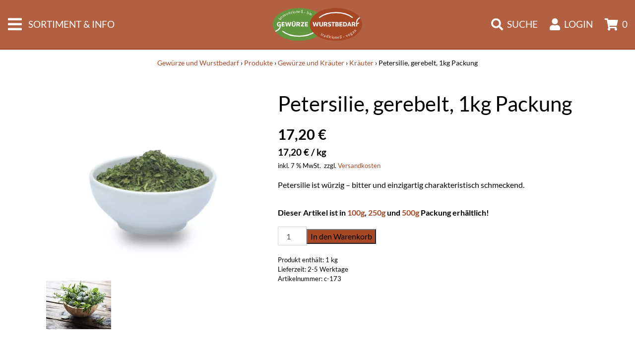

--- FILE ---
content_type: text/html; charset=UTF-8
request_url: https://www.gewuerze-wurstbedarf.de/produkt/petersilie-1kg-packung/
body_size: 19257
content:
<!DOCTYPE html>
<html lang="de">
<head>
<meta charset="UTF-8">
<meta name="viewport" content="width=device-width, initial-scale=1, shrink-to-fit=no">
<link rel="profile" href="http://gmpg.org/xfn/11">
<meta name='robots' content='index, follow, max-image-preview:large, max-snippet:-1, max-video-preview:-1'/>
<title>Petersilie getrocknet, gerieben kaufen | 1kg Beutel | Schuco Gewürze - Gewürze und Wurstbedarf</title>
<meta name="description" content="Hochwertige Petersilie, würzig - bitter und einzigartig charakteristisch schmeckend. Bei uns finden Sie eine große Auswahl an verschiedensten Gewürzen mit hervorragendem Geschmack!"/>
<link rel="canonical" href="https://www.gewuerze-wurstbedarf.de/produkt/petersilie-1kg-packung/"/>
<meta property="og:locale" content="de_DE"/>
<meta property="og:type" content="article"/>
<meta property="og:title" content="Petersilie getrocknet, gerieben kaufen | 1kg Beutel | Schuco Gewürze - Gewürze und Wurstbedarf"/>
<meta property="og:description" content="Hochwertige Petersilie, würzig - bitter und einzigartig charakteristisch schmeckend. Bei uns finden Sie eine große Auswahl an verschiedensten Gewürzen mit hervorragendem Geschmack!"/>
<meta property="og:url" content="https://www.gewuerze-wurstbedarf.de/produkt/petersilie-1kg-packung/"/>
<meta property="og:site_name" content="Gewürze und Wurstbedarf"/>
<meta property="article:publisher" content="https://www.facebook.com/HoeglSpaeth"/>
<meta property="article:modified_time" content="2025-07-28T14:45:27+00:00"/>
<meta property="og:image" content="https://www.gewuerze-wurstbedarf.de/wp-content/uploads/2021/05/27_Petersilie-grob-gerebelt.jpg"/>
<meta property="og:image:width" content="2048"/>
<meta property="og:image:height" content="1680"/>
<meta property="og:image:type" content="image/jpeg"/>
<meta name="twitter:label1" content="Geschätzte Lesezeit"/>
<meta name="twitter:data1" content="1 Minute"/>
<script type="application/ld+json" class="yoast-schema-graph">{"@context":"https://schema.org","@graph":[{"@type":"WebPage","@id":"https://www.gewuerze-wurstbedarf.de/produkt/petersilie-1kg-packung/","url":"https://www.gewuerze-wurstbedarf.de/produkt/petersilie-1kg-packung/","name":"Petersilie getrocknet, gerieben kaufen | 1kg Beutel | Schuco Gewürze - Gewürze und Wurstbedarf","isPartOf":{"@id":"https://www.gewuerze-wurstbedarf.de/#website"},"primaryImageOfPage":{"@id":"https://www.gewuerze-wurstbedarf.de/produkt/petersilie-1kg-packung/#primaryimage"},"image":{"@id":"https://www.gewuerze-wurstbedarf.de/produkt/petersilie-1kg-packung/#primaryimage"},"thumbnailUrl":"https://www.gewuerze-wurstbedarf.de/wp-content/uploads/2021/05/27_Petersilie-grob-gerebelt.jpg","datePublished":"2021-04-19T05:25:23+00:00","dateModified":"2025-07-28T14:45:27+00:00","description":"Hochwertige Petersilie, würzig - bitter und einzigartig charakteristisch schmeckend. Bei uns finden Sie eine große Auswahl an verschiedensten Gewürzen mit hervorragendem Geschmack!","breadcrumb":{"@id":"https://www.gewuerze-wurstbedarf.de/produkt/petersilie-1kg-packung/#breadcrumb"},"inLanguage":"de","potentialAction":[{"@type":"ReadAction","target":["https://www.gewuerze-wurstbedarf.de/produkt/petersilie-1kg-packung/"]}]},{"@type":"ImageObject","inLanguage":"de","@id":"https://www.gewuerze-wurstbedarf.de/produkt/petersilie-1kg-packung/#primaryimage","url":"https://www.gewuerze-wurstbedarf.de/wp-content/uploads/2021/05/27_Petersilie-grob-gerebelt.jpg","contentUrl":"https://www.gewuerze-wurstbedarf.de/wp-content/uploads/2021/05/27_Petersilie-grob-gerebelt.jpg","width":2048,"height":1680,"caption":"Petersilie gerebelt"},{"@type":"BreadcrumbList","@id":"https://www.gewuerze-wurstbedarf.de/produkt/petersilie-1kg-packung/#breadcrumb","itemListElement":[{"@type":"ListItem","position":1,"name":"Startseite","item":"https://www.gewuerze-wurstbedarf.de/"},{"@type":"ListItem","position":2,"name":"Gewürze &#038; Wurstbedarf","item":"https://www.gewuerze-wurstbedarf.de/"},{"@type":"ListItem","position":3,"name":"Petersilie, gerebelt, 1kg Packung"}]},{"@type":"WebSite","@id":"https://www.gewuerze-wurstbedarf.de/#website","url":"https://www.gewuerze-wurstbedarf.de/","name":"Gewürze und Wurstbedarf","description":"Willkommen in unserem Onlineshop","publisher":{"@id":"https://www.gewuerze-wurstbedarf.de/#organization"},"potentialAction":[{"@type":"SearchAction","target":{"@type":"EntryPoint","urlTemplate":"https://www.gewuerze-wurstbedarf.de/?s={search_term_string}"},"query-input":{"@type":"PropertyValueSpecification","valueRequired":true,"valueName":"search_term_string"}}],"inLanguage":"de"},{"@type":"Organization","@id":"https://www.gewuerze-wurstbedarf.de/#organization","name":"Gewürze und Wurstbedarf","url":"https://www.gewuerze-wurstbedarf.de/","logo":{"@type":"ImageObject","inLanguage":"de","@id":"https://www.gewuerze-wurstbedarf.de/#/schema/logo/image/","url":"https://www.gewuerze-wurstbedarf.de/wp-content/uploads/2021/04/12-Gewuerze-und-Wurstbedarf-SVG.svg","contentUrl":"https://www.gewuerze-wurstbedarf.de/wp-content/uploads/2021/04/12-Gewuerze-und-Wurstbedarf-SVG.svg","caption":"Gewürze und Wurstbedarf"},"image":{"@id":"https://www.gewuerze-wurstbedarf.de/#/schema/logo/image/"},"sameAs":["https://www.facebook.com/HoeglSpaeth"]}]}</script>
<link rel="alternate" title="oEmbed (JSON)" type="application/json+oembed" href="https://www.gewuerze-wurstbedarf.de/wp-json/oembed/1.0/embed?url=https%3A%2F%2Fwww.gewuerze-wurstbedarf.de%2Fprodukt%2Fpetersilie-1kg-packung%2F"/>
<link rel="alternate" title="oEmbed (XML)" type="text/xml+oembed" href="https://www.gewuerze-wurstbedarf.de/wp-json/oembed/1.0/embed?url=https%3A%2F%2Fwww.gewuerze-wurstbedarf.de%2Fprodukt%2Fpetersilie-1kg-packung%2F&#038;format=xml"/>
<style id='wp-img-auto-sizes-contain-inline-css'>img:is([sizes=auto i],[sizes^="auto," i]){contain-intrinsic-size:3000px 1500px}</style>
<style id='wp-block-library-inline-css'>:root{--wp-block-synced-color:#7a00df;--wp-block-synced-color--rgb:122,0,223;--wp-bound-block-color:var(--wp-block-synced-color);--wp-editor-canvas-background:#ddd;--wp-admin-theme-color:#007cba;--wp-admin-theme-color--rgb:0,124,186;--wp-admin-theme-color-darker-10:#006ba1;--wp-admin-theme-color-darker-10--rgb:0,107,160.5;--wp-admin-theme-color-darker-20:#005a87;--wp-admin-theme-color-darker-20--rgb:0,90,135;--wp-admin-border-width-focus:2px}@media (min-resolution:192dpi){:root{--wp-admin-border-width-focus:1.5px}}.wp-element-button{cursor:pointer}:root .has-very-light-gray-background-color{background-color:#eee}:root .has-very-dark-gray-background-color{background-color:#313131}:root .has-very-light-gray-color{color:#eee}:root .has-very-dark-gray-color{color:#313131}:root .has-vivid-green-cyan-to-vivid-cyan-blue-gradient-background{background:linear-gradient(135deg,#00d084,#0693e3)}:root .has-purple-crush-gradient-background{background:linear-gradient(135deg,#34e2e4,#4721fb 50%,#ab1dfe)}:root .has-hazy-dawn-gradient-background{background:linear-gradient(135deg,#faaca8,#dad0ec)}:root .has-subdued-olive-gradient-background{background:linear-gradient(135deg,#fafae1,#67a671)}:root .has-atomic-cream-gradient-background{background:linear-gradient(135deg,#fdd79a,#004a59)}:root .has-nightshade-gradient-background{background:linear-gradient(135deg,#330968,#31cdcf)}:root .has-midnight-gradient-background{background:linear-gradient(135deg,#020381,#2874fc)}:root{--wp--preset--font-size--normal:16px;--wp--preset--font-size--huge:42px}.has-regular-font-size{font-size:1em}.has-larger-font-size{font-size:2.625em}.has-normal-font-size{font-size:var(--wp--preset--font-size--normal)}.has-huge-font-size{font-size:var(--wp--preset--font-size--huge)}.has-text-align-center{text-align:center}.has-text-align-left{text-align:left}.has-text-align-right{text-align:right}.has-fit-text{white-space:nowrap!important}#end-resizable-editor-section{display:none}.aligncenter{clear:both}.items-justified-left{justify-content:flex-start}.items-justified-center{justify-content:center}.items-justified-right{justify-content:flex-end}.items-justified-space-between{justify-content:space-between}.screen-reader-text{border:0;clip-path:inset(50%);height:1px;margin:-1px;overflow:hidden;padding:0;position:absolute;width:1px;word-wrap:normal!important}.screen-reader-text:focus{background-color:#ddd;clip-path:none;color:#444;display:block;font-size:1em;height:auto;left:5px;line-height:normal;padding:15px 23px 14px;text-decoration:none;top:5px;width:auto;z-index:100000}html :where(.has-border-color){border-style:solid}html :where([style*=border-top-color]){border-top-style:solid}html :where([style*=border-right-color]){border-right-style:solid}html :where([style*=border-bottom-color]){border-bottom-style:solid}html :where([style*=border-left-color]){border-left-style:solid}html :where([style*=border-width]){border-style:solid}html :where([style*=border-top-width]){border-top-style:solid}html :where([style*=border-right-width]){border-right-style:solid}html :where([style*=border-bottom-width]){border-bottom-style:solid}html :where([style*=border-left-width]){border-left-style:solid}html :where(img[class*=wp-image-]){height:auto;max-width:100%}:where(figure){margin:0 0 1em}html :where(.is-position-sticky){--wp-admin--admin-bar--position-offset:var(--wp-admin--admin-bar--height,0px)}@media screen and (max-width:600px){html :where(.is-position-sticky){--wp-admin--admin-bar--position-offset:0px}}</style><style id='global-styles-inline-css'>:root{--wp--preset--aspect-ratio--square:1;--wp--preset--aspect-ratio--4-3:4/3;--wp--preset--aspect-ratio--3-4:3/4;--wp--preset--aspect-ratio--3-2:3/2;--wp--preset--aspect-ratio--2-3:2/3;--wp--preset--aspect-ratio--16-9:16/9;--wp--preset--aspect-ratio--9-16:9/16;--wp--preset--color--black:#000000;--wp--preset--color--cyan-bluish-gray:#abb8c3;--wp--preset--color--white:#ffffff;--wp--preset--color--pale-pink:#f78da7;--wp--preset--color--vivid-red:#cf2e2e;--wp--preset--color--luminous-vivid-orange:#ff6900;--wp--preset--color--luminous-vivid-amber:#fcb900;--wp--preset--color--light-green-cyan:#7bdcb5;--wp--preset--color--vivid-green-cyan:#00d084;--wp--preset--color--pale-cyan-blue:#8ed1fc;--wp--preset--color--vivid-cyan-blue:#0693e3;--wp--preset--color--vivid-purple:#9b51e0;--wp--preset--gradient--vivid-cyan-blue-to-vivid-purple:linear-gradient(135deg,rgb(6,147,227) 0%,rgb(155,81,224) 100%);--wp--preset--gradient--light-green-cyan-to-vivid-green-cyan:linear-gradient(135deg,rgb(122,220,180) 0%,rgb(0,208,130) 100%);--wp--preset--gradient--luminous-vivid-amber-to-luminous-vivid-orange:linear-gradient(135deg,rgb(252,185,0) 0%,rgb(255,105,0) 100%);--wp--preset--gradient--luminous-vivid-orange-to-vivid-red:linear-gradient(135deg,rgb(255,105,0) 0%,rgb(207,46,46) 100%);--wp--preset--gradient--very-light-gray-to-cyan-bluish-gray:linear-gradient(135deg,rgb(238,238,238) 0%,rgb(169,184,195) 100%);--wp--preset--gradient--cool-to-warm-spectrum:linear-gradient(135deg,rgb(74,234,220) 0%,rgb(151,120,209) 20%,rgb(207,42,186) 40%,rgb(238,44,130) 60%,rgb(251,105,98) 80%,rgb(254,248,76) 100%);--wp--preset--gradient--blush-light-purple:linear-gradient(135deg,rgb(255,206,236) 0%,rgb(152,150,240) 100%);--wp--preset--gradient--blush-bordeaux:linear-gradient(135deg,rgb(254,205,165) 0%,rgb(254,45,45) 50%,rgb(107,0,62) 100%);--wp--preset--gradient--luminous-dusk:linear-gradient(135deg,rgb(255,203,112) 0%,rgb(199,81,192) 50%,rgb(65,88,208) 100%);--wp--preset--gradient--pale-ocean:linear-gradient(135deg,rgb(255,245,203) 0%,rgb(182,227,212) 50%,rgb(51,167,181) 100%);--wp--preset--gradient--electric-grass:linear-gradient(135deg,rgb(202,248,128) 0%,rgb(113,206,126) 100%);--wp--preset--gradient--midnight:linear-gradient(135deg,rgb(2,3,129) 0%,rgb(40,116,252) 100%);--wp--preset--font-size--small:13px;--wp--preset--font-size--medium:20px;--wp--preset--font-size--large:36px;--wp--preset--font-size--x-large:42px;--wp--preset--spacing--20:0.44rem;--wp--preset--spacing--30:0.67rem;--wp--preset--spacing--40:1rem;--wp--preset--spacing--50:1.5rem;--wp--preset--spacing--60:2.25rem;--wp--preset--spacing--70:3.38rem;--wp--preset--spacing--80:5.06rem;--wp--preset--shadow--natural:6px 6px 9px rgba(0, 0, 0, 0.2);--wp--preset--shadow--deep:12px 12px 50px rgba(0, 0, 0, 0.4);--wp--preset--shadow--sharp:6px 6px 0px rgba(0, 0, 0, 0.2);--wp--preset--shadow--outlined:6px 6px 0px -3px rgb(255, 255, 255), 6px 6px rgb(0, 0, 0);--wp--preset--shadow--crisp:6px 6px 0px rgb(0, 0, 0);}:where(.is-layout-flex){gap:0.5em;}:where(.is-layout-grid){gap:0.5em;}body .is-layout-flex{display:flex;}.is-layout-flex{flex-wrap:wrap;align-items:center;}.is-layout-flex > :is(*, div){margin:0;}body .is-layout-grid{display:grid;}.is-layout-grid > :is(*, div){margin:0;}:where(.wp-block-columns.is-layout-flex){gap:2em;}:where(.wp-block-columns.is-layout-grid){gap:2em;}:where(.wp-block-post-template.is-layout-flex){gap:1.25em;}:where(.wp-block-post-template.is-layout-grid){gap:1.25em;}.has-black-color{color:var(--wp--preset--color--black) !important;}.has-cyan-bluish-gray-color{color:var(--wp--preset--color--cyan-bluish-gray) !important;}.has-white-color{color:var(--wp--preset--color--white) !important;}.has-pale-pink-color{color:var(--wp--preset--color--pale-pink) !important;}.has-vivid-red-color{color:var(--wp--preset--color--vivid-red) !important;}.has-luminous-vivid-orange-color{color:var(--wp--preset--color--luminous-vivid-orange) !important;}.has-luminous-vivid-amber-color{color:var(--wp--preset--color--luminous-vivid-amber) !important;}.has-light-green-cyan-color{color:var(--wp--preset--color--light-green-cyan) !important;}.has-vivid-green-cyan-color{color:var(--wp--preset--color--vivid-green-cyan) !important;}.has-pale-cyan-blue-color{color:var(--wp--preset--color--pale-cyan-blue) !important;}.has-vivid-cyan-blue-color{color:var(--wp--preset--color--vivid-cyan-blue) !important;}.has-vivid-purple-color{color:var(--wp--preset--color--vivid-purple) !important;}.has-black-background-color{background-color:var(--wp--preset--color--black) !important;}.has-cyan-bluish-gray-background-color{background-color:var(--wp--preset--color--cyan-bluish-gray) !important;}.has-white-background-color{background-color:var(--wp--preset--color--white) !important;}.has-pale-pink-background-color{background-color:var(--wp--preset--color--pale-pink) !important;}.has-vivid-red-background-color{background-color:var(--wp--preset--color--vivid-red) !important;}.has-luminous-vivid-orange-background-color{background-color:var(--wp--preset--color--luminous-vivid-orange) !important;}.has-luminous-vivid-amber-background-color{background-color:var(--wp--preset--color--luminous-vivid-amber) !important;}.has-light-green-cyan-background-color{background-color:var(--wp--preset--color--light-green-cyan) !important;}.has-vivid-green-cyan-background-color{background-color:var(--wp--preset--color--vivid-green-cyan) !important;}.has-pale-cyan-blue-background-color{background-color:var(--wp--preset--color--pale-cyan-blue) !important;}.has-vivid-cyan-blue-background-color{background-color:var(--wp--preset--color--vivid-cyan-blue) !important;}.has-vivid-purple-background-color{background-color:var(--wp--preset--color--vivid-purple) !important;}.has-black-border-color{border-color:var(--wp--preset--color--black) !important;}.has-cyan-bluish-gray-border-color{border-color:var(--wp--preset--color--cyan-bluish-gray) !important;}.has-white-border-color{border-color:var(--wp--preset--color--white) !important;}.has-pale-pink-border-color{border-color:var(--wp--preset--color--pale-pink) !important;}.has-vivid-red-border-color{border-color:var(--wp--preset--color--vivid-red) !important;}.has-luminous-vivid-orange-border-color{border-color:var(--wp--preset--color--luminous-vivid-orange) !important;}.has-luminous-vivid-amber-border-color{border-color:var(--wp--preset--color--luminous-vivid-amber) !important;}.has-light-green-cyan-border-color{border-color:var(--wp--preset--color--light-green-cyan) !important;}.has-vivid-green-cyan-border-color{border-color:var(--wp--preset--color--vivid-green-cyan) !important;}.has-pale-cyan-blue-border-color{border-color:var(--wp--preset--color--pale-cyan-blue) !important;}.has-vivid-cyan-blue-border-color{border-color:var(--wp--preset--color--vivid-cyan-blue) !important;}.has-vivid-purple-border-color{border-color:var(--wp--preset--color--vivid-purple) !important;}.has-vivid-cyan-blue-to-vivid-purple-gradient-background{background:var(--wp--preset--gradient--vivid-cyan-blue-to-vivid-purple) !important;}.has-light-green-cyan-to-vivid-green-cyan-gradient-background{background:var(--wp--preset--gradient--light-green-cyan-to-vivid-green-cyan) !important;}.has-luminous-vivid-amber-to-luminous-vivid-orange-gradient-background{background:var(--wp--preset--gradient--luminous-vivid-amber-to-luminous-vivid-orange) !important;}.has-luminous-vivid-orange-to-vivid-red-gradient-background{background:var(--wp--preset--gradient--luminous-vivid-orange-to-vivid-red) !important;}.has-very-light-gray-to-cyan-bluish-gray-gradient-background{background:var(--wp--preset--gradient--very-light-gray-to-cyan-bluish-gray) !important;}.has-cool-to-warm-spectrum-gradient-background{background:var(--wp--preset--gradient--cool-to-warm-spectrum) !important;}.has-blush-light-purple-gradient-background{background:var(--wp--preset--gradient--blush-light-purple) !important;}.has-blush-bordeaux-gradient-background{background:var(--wp--preset--gradient--blush-bordeaux) !important;}.has-luminous-dusk-gradient-background{background:var(--wp--preset--gradient--luminous-dusk) !important;}.has-pale-ocean-gradient-background{background:var(--wp--preset--gradient--pale-ocean) !important;}.has-electric-grass-gradient-background{background:var(--wp--preset--gradient--electric-grass) !important;}.has-midnight-gradient-background{background:var(--wp--preset--gradient--midnight) !important;}.has-small-font-size{font-size:var(--wp--preset--font-size--small) !important;}.has-medium-font-size{font-size:var(--wp--preset--font-size--medium) !important;}.has-large-font-size{font-size:var(--wp--preset--font-size--large) !important;}.has-x-large-font-size{font-size:var(--wp--preset--font-size--x-large) !important;}</style>
<style id='classic-theme-styles-inline-css'>.wp-block-button__link{color:#fff;background-color:#32373c;border-radius:9999px;box-shadow:none;text-decoration:none;padding:calc(.667em + 2px) calc(1.333em + 2px);font-size:1.125em}.wp-block-file__button{background:#32373c;color:#fff;text-decoration:none}</style>
<link rel="stylesheet" type="text/css" href="//www.gewuerze-wurstbedarf.de/wp-content/cache/wpfc-minified/f2vdi6a7/80s2i.css" media="all"/>
<link rel="stylesheet" type="text/css" href="//www.gewuerze-wurstbedarf.de/wp-content/cache/wpfc-minified/9a23fza2/80s2i.css" media="only screen and (max-width: 768px)"/>
<link rel="stylesheet" type="text/css" href="//www.gewuerze-wurstbedarf.de/wp-content/cache/wpfc-minified/2mqfcebv/80s2i.css" media="all"/>
<style id='woocommerce-inline-inline-css'>.woocommerce form .form-row .required{visibility:visible;}</style>
<link rel="stylesheet" type="text/css" href="//www.gewuerze-wurstbedarf.de/wp-content/cache/wpfc-minified/fbxwkp9/80s2x.css" media="all"/>
<link rel='stylesheet' id='borlabs-cookie-custom-css' href='https://www.gewuerze-wurstbedarf.de/wp-content/cache/borlabs-cookie/1/borlabs-cookie-1-de.css?ver=3.3.23-39' type='text/css' media='all'/>
<style>.product.product-type-variable ul.tabs li.product_safety_tab,.wc-gzd-additional-info-placeholder,p.wc-gzd-additional-info:empty{display:none}#order_review .wc-gzd-checkbox-placeholder{clear:both}#order_review .wc-gzd-checkbox-placeholder p.form-row{float:none;padding:0 1em 0 0;text-align:left}#order_review .wc-gzd-checkbox-placeholder p.form-row label{display:inline}#order_review .wc-gzd-checkbox-placeholder:empty{display:none}.woocommerce-checkout .shop_table{background-color:#eee}@media(min-width:768px){table.woocommerce-checkout-review-order-table tr.wc-gzd-cart-item-has-thumbnail .wc-gzd-cart-item-name-wrapper{align-items:center;display:flex}}table.woocommerce-checkout-review-order-table tr.wc-gzd-cart-item-has-thumbnail .wc-gzd-cart-item-name-wrapper .wc-gzd-cart-item-thumbnail{margin-right:1em;max-width:15%;min-width:60px}table.woocommerce-checkout-review-order-table tr.wc-gzd-cart-item-has-thumbnail .wc-gzd-cart-item-name-wrapper .wc-gzd-cart-item-thumbnail img{margin:0}body.theme-astra table.woocommerce-checkout-review-order-table tr.wc-gzd-cart-item-has-thumbnail td.product-name{flex-wrap:wrap}.cart_totals tr.order-total-differential-taxation-notice td:before,.cart_totals tr.order-total-small-business-notice td:before{content:""!important}.includes_tax,.tax_label,.woocommerce dl.variation dd[class*=variation-gzd-],.woocommerce dl.variation div[class*=variation-gzd-],.woocommerce dl.variation dt[class*=variation-gzd-],.woocommerce dl.variation li[class*=variation-gzd-],.woocommerce ul.variation dd[class*=variation-gzd-],.woocommerce ul.variation div[class*=variation-gzd-],.woocommerce ul.variation dt[class*=variation-gzd-],.woocommerce ul.variation li[class*=variation-gzd-],.woocommerce-cart dl.variation dd[class*=variation-gzd-],.woocommerce-cart dl.variation div[class*=variation-gzd-],.woocommerce-cart dl.variation dt[class*=variation-gzd-],.woocommerce-cart dl.variation li[class*=variation-gzd-],.woocommerce-cart ul.variation dd[class*=variation-gzd-],.woocommerce-cart ul.variation div[class*=variation-gzd-],.woocommerce-cart ul.variation dt[class*=variation-gzd-],.woocommerce-cart ul.variation li[class*=variation-gzd-],.woocommerce-checkout dl.variation dd[class*=variation-gzd-],.woocommerce-checkout dl.variation div[class*=variation-gzd-],.woocommerce-checkout dl.variation dt[class*=variation-gzd-],.woocommerce-checkout dl.variation li[class*=variation-gzd-],.woocommerce-checkout ul.variation dd[class*=variation-gzd-],.woocommerce-checkout ul.variation div[class*=variation-gzd-],.woocommerce-checkout ul.variation dt[class*=variation-gzd-],.woocommerce-checkout ul.variation li[class*=variation-gzd-],.woocommerce-mini-cart dl.variation dd[class*=variation-gzd-],.woocommerce-mini-cart dl.variation div[class*=variation-gzd-],.woocommerce-mini-cart dl.variation dt[class*=variation-gzd-],.woocommerce-mini-cart dl.variation li[class*=variation-gzd-],.woocommerce-mini-cart ul.variation dd[class*=variation-gzd-],.woocommerce-mini-cart ul.variation div[class*=variation-gzd-],.woocommerce-mini-cart ul.variation dt[class*=variation-gzd-],.woocommerce-mini-cart ul.variation li[class*=variation-gzd-]{display:none!important}.wc-gzd-small-business-includes-tax{display:inline!important;font-size:.9em;padding-left:3px}.woocommerce-gzd-checkout #order_review_heading{display:none}.woocommerce-checkout .shop_table tr td p{margin-bottom:0}.woocommerce-checkout .shop_table td,.woocommerce-checkout .shop_table th{line-height:1.5}.more-variants-available-info{display:block;font-size:11px;font-weight:400}.shop_table .product-name-inner,.shop_table .product-name-inner tr td{border:none;margin:0;padding:0}.shop_table .product-name-inner tr td:last-child{text-align:right}.cart_totals .wc-gzd-additional-wrapper,.woocommerce-checkout table.shop_table .wc-gzd-additional-wrapper{clear:both;text-align:right}.cart_totals p.wc-gzd-additional-info,.woocommerce-checkout table.shop_table p.wc-gzd-additional-info{display:inline-block;font-size:.8em;font-weight:400;margin-bottom:0}.entry-content .woocommerce #payment{margin-bottom:1em}.woocommerce #payment .wc-terms-and-conditions{display:none!important}.entry-content .woocommerce .checkout-btn-wrap{text-align:right}.woocommerce-checkout p.direct-debit-checkbox{display:none}.unit-price-cart{display:block;font-size:.9em;margin-top:5px}.product_list_widget .wc-gzd-additional-info,.products .wc-gzd-additional-info{font-size:.8em;margin:.7rem 0;padding:0}.product_list_widget .wc-gzd-additional-info,.product_list_widget p.price-unit{line-height:1.8em;margin:.2rem 0}.product_list_widget .wc-gzd-additional-info a{display:inline!important}.product_list_widget .price-unit,.products .product .price-unit{font-size:.8em}.product_list_widget .price-unit{margin-bottom:.7em}.product p.wc-gzd-additional-info{clear:left;font-size:.9em;margin-bottom:.5rem}.product .defect-description:not(:empty){border:2px solid #4b4f58;margin:1em 0;padding:.5em}.product .defect-description:not(:empty) p:last-child{margin-bottom:0}form.cart.wc-gzd-replace-price .single_variation_wrap .woocommerce-variation-price{display:none}.deposit-packaging-type{font-weight:700;text-transform:uppercase}.product p.deposit-packaging-type{font-size:1.2em!important}.wc-gzd-rating-authenticity-status{display:block;font-size:.9em}.woocommerce-product-rating .wc-gzd-rating-authenticity-status{display:inline-block}.product .product_meta{margin-top:1rem}p.footer-info{font-size:.9em;padding-bottom:.5rem;text-align:center}.wc-gzd-item-defect-description p,.wc-gzd-item-desc p{font-size:.9em;font-weight:400}.wc-gzd-edit-data-notice{background:#eee;display:inline-block;padding:1em}.wc-gzd-edit-data-notice p.wc-gzd-info{margin:0;padding:0}.wc-gzd-power-supply{display:flex;flex-wrap:wrap;height:70px;margin:1em 0}.wc-gzd-power-supply svg{align-items:center;display:flex;height:70px;width:70px}.wc-gzd-power-supply svg text{text-anchor:middle;dominant-baseline:middle;font-size:1.8rem;font-weight:600}.wc-gzd-power-supply svg text.min-max-watt-has-decimals,.wc-gzd-power-supply svg text.power-supply-usb-pd{font-size:1.5rem}.wc-gzd-cart-info{display:block}table.product-details-inner{margin:0;padding:0;table-layout:fixed}table.product-details-inner,table.product-details-inner td,table.product-details-inner tr{background:transparent;border:none;margin-bottom:0;margin-top:0;padding-bottom:0;padding-top:0}table.product-details-inner tr td:last-child{text-align:right}.wc-gzd-product-name-left,.wc-gzd-product-name-right{float:left}.wc-gzd-product-name-left{margin-right:1em;max-width:15%}#order_review .blockMsg{line-height:1.5em}#shipping_parcelshop_post_number_field .optional{display:none!important}.wc-gzd-nutri-score-value{display:block;height:4rem;text-indent:-9999px;width:7.0625rem}.wc-gzd-placeholder-loading{display:flex;flex:0 0 100%;flex-flow:column;overflow:hidden;position:relative}.wc-gzd-placeholder-loading *{box-sizing:border-box}.wc-gzd-placeholder-loading:before{animation:phAnimation .8s linear infinite;background:linear-gradient(90deg,hsla(0,0%,100%,0) 46%,hsla(0,0%,100%,.35) 50%,hsla(0,0%,100%,0) 54%) 50% 50%;bottom:0;content:" ";left:50%;margin-left:-250%;pointer-events:none;position:absolute;right:0;top:0;width:500%;z-index:1}.wc-gzd-placeholder-loading .wc-gzd-placeholder-row{align-items:center;display:flex;vertical-align:middle}.wc-gzd-placeholder-loading .wc-gzd-placeholder-row>*{background-color:#e7e7e7;display:block;height:10px}.wc-gzd-placeholder-loading .wc-gzd-placeholder-row .wc-gzd-placeholder-row-col-4{min-width:100px}@keyframes phAnimation{0%{transform:translate3d(-30%,0,0)}to{transform:translate3d(30%,0,0)}}.wc-block-featured-product .wc-gzd-additional-info{color:inherit;font-size:.9em;margin:0;padding:5px 48px 0;text-align:center;width:100%;z-index:1}.wc-block-featured-product .wc-gzd-nutri-score{width:auto}ul.wc-block-grid__products li.wc-block-grid__product .wc-gzd-additional-info{margin:.5em 0}ul.wc-block-grid__products li.wc-block-grid__product .wc-gzd-additional-info:not(.deposit-packaging-type){font-size:.9em;font-weight:400}.theme-twentytwenty form.woocommerce-checkout #order_review_heading,.theme-twentytwentyone form.woocommerce-checkout #order_review_heading{margin-bottom:2rem;padding-left:0;text-align:left;width:100%}</style>
<style id='woocommerce-gzd-layout-inline-css'>.woocommerce-checkout .shop_table{background-color:#eeeeee;}
.product p.deposit-packaging-type{font-size:1.25em !important;}
p.woocommerce-shipping-destination{display:none;}
.wc-gzd-nutri-score-value-a{background:url(https://www.gewuerze-wurstbedarf.de/wp-content/plugins/woocommerce-germanized/assets/images/nutri-score-a.svg) no-repeat;}
.wc-gzd-nutri-score-value-b{background:url(https://www.gewuerze-wurstbedarf.de/wp-content/plugins/woocommerce-germanized/assets/images/nutri-score-b.svg) no-repeat;}
.wc-gzd-nutri-score-value-c{background:url(https://www.gewuerze-wurstbedarf.de/wp-content/plugins/woocommerce-germanized/assets/images/nutri-score-c.svg) no-repeat;}
.wc-gzd-nutri-score-value-d{background:url(https://www.gewuerze-wurstbedarf.de/wp-content/plugins/woocommerce-germanized/assets/images/nutri-score-d.svg) no-repeat;}
.wc-gzd-nutri-score-value-e{background:url(https://www.gewuerze-wurstbedarf.de/wp-content/plugins/woocommerce-germanized/assets/images/nutri-score-e.svg) no-repeat;}</style>
<script data-wpfc-render="false">(function(){let events=["mousemove", "wheel", "scroll", "touchstart", "touchmove"];let fired=false;events.forEach(function(event){window.addEventListener(event, function(){if(fired===false){fired=true;setTimeout(function(){ (function(d,s){var f=d.getElementsByTagName(s)[0];j=d.createElement(s);j.setAttribute('type', 'text/javascript');j.setAttribute('src', 'https://www.gewuerze-wurstbedarf.de/wp-content/plugins/woocommerce/assets/js/frontend/add-to-cart.min.js?ver=10.4.3');j.setAttribute('id', 'wc-add-to-cart-js');j.setAttribute('defer', 'defer');j.setAttribute('data-wp-strategy', 'defer');f.parentNode.insertBefore(j,f);})(document,'script'); }, 100);}},{once: true});});})();</script>
<script data-no-optimize="1" data-no-minify="1" data-cfasync="false" src="https://www.gewuerze-wurstbedarf.de/wp-content/cache/borlabs-cookie/1/borlabs-cookie-config-de.json.js?ver=3.3.23-43" id="borlabs-cookie-config-js"></script>
<script data-no-optimize="1" data-no-minify="1" data-cfasync="false" src="https://www.gewuerze-wurstbedarf.de/wp-content/plugins/borlabs-cookie/assets/javascript/borlabs-cookie-prioritize.min.js?ver=3.3.23" id="borlabs-cookie-prioritize-js"></script>
<link rel="https://api.w.org/" href="https://www.gewuerze-wurstbedarf.de/wp-json/"/><link rel="alternate" title="JSON" type="application/json" href="https://www.gewuerze-wurstbedarf.de/wp-json/wp/v2/product/2347"/>		<style>.dgwt-wcas-ico-magnifier,.dgwt-wcas-ico-magnifier-handler{max-width:20px}.dgwt-wcas-search-wrapp{max-width:600px}</style>
<noscript><style>.woocommerce-product-gallery{opacity:1 !important;}</style></noscript>
<script data-no-optimize="1" data-no-minify="1" data-cfasync="false" data-borlabs-cookie-script-blocker-ignore>(function (){
if('0'==='1'&&'1'==='1'){
window['gtag_enable_tcf_support']=true;
}
window.dataLayer=window.dataLayer||[];
if(typeof window.gtag!=='function'){
window.gtag=function (){
window.dataLayer.push(arguments);
};}
gtag('set', 'developer_id.dYjRjMm', true);
if('1'==='1'){
let getCookieValue=function (name){
return document.cookie.match('(^|;)\\s*' + name + '\\s*=\\s*([^;]+)')?.pop()||'';
};
const gtmRegionsData='[{"google-tag-manager-cm-region":"","google-tag-manager-cm-default-ad-storage":"denied","google-tag-manager-cm-default-ad-personalization":"denied","google-tag-manager-cm-default-ad-user-data":"denied","google-tag-manager-cm-default-analytics-storage":"denied","google-tag-manager-cm-default-functionality-storage":"denied","google-tag-manager-cm-default-personalization-storage":"denied","google-tag-manager-cm-default-security-storage":"denied"}]';
let gtmRegions=[];
if(gtmRegionsData!=='\{\{ google-tag-manager-cm-regional-defaults \}\}'){
gtmRegions=JSON.parse(gtmRegionsData);
}
let defaultRegion=null;
for (let gtmRegionIndex in gtmRegions){
let gtmRegion=gtmRegions[gtmRegionIndex];
if(gtmRegion['google-tag-manager-cm-region']===''){
defaultRegion=gtmRegion;
}else{
gtag('consent', 'default', {
'ad_storage': gtmRegion['google-tag-manager-cm-default-ad-storage'],
'ad_user_data': gtmRegion['google-tag-manager-cm-default-ad-user-data'],
'ad_personalization': gtmRegion['google-tag-manager-cm-default-ad-personalization'],
'analytics_storage': gtmRegion['google-tag-manager-cm-default-analytics-storage'],
'functionality_storage': gtmRegion['google-tag-manager-cm-default-functionality-storage'],
'personalization_storage': gtmRegion['google-tag-manager-cm-default-personalization-storage'],
'security_storage': gtmRegion['google-tag-manager-cm-default-security-storage'],
'region': gtmRegion['google-tag-manager-cm-region'].toUpperCase().split(','),
'wait_for_update': 500,
});
}}
let cookieValue=getCookieValue('borlabs-cookie-gcs');
let consentsFromCookie={};
if(cookieValue!==''){
consentsFromCookie=JSON.parse(decodeURIComponent(cookieValue));
}
let defaultValues={
'ad_storage': defaultRegion===null ? 'denied':defaultRegion['google-tag-manager-cm-default-ad-storage'],
'ad_user_data': defaultRegion===null ? 'denied':defaultRegion['google-tag-manager-cm-default-ad-user-data'],
'ad_personalization': defaultRegion===null ? 'denied':defaultRegion['google-tag-manager-cm-default-ad-personalization'],
'analytics_storage': defaultRegion===null ? 'denied':defaultRegion['google-tag-manager-cm-default-analytics-storage'],
'functionality_storage': defaultRegion===null ? 'denied':defaultRegion['google-tag-manager-cm-default-functionality-storage'],
'personalization_storage': defaultRegion===null ? 'denied':defaultRegion['google-tag-manager-cm-default-personalization-storage'],
'security_storage': defaultRegion===null ? 'denied':defaultRegion['google-tag-manager-cm-default-security-storage'],
'wait_for_update': 500,
};
gtag('consent', 'default', {...defaultValues, ...consentsFromCookie});
gtag('set', 'ads_data_redaction', true);
}
if('0'==='1'){
let url=new URL(window.location.href);
if((url.searchParams.has('gtm_debug')&&url.searchParams.get('gtm_debug')!=='')||document.cookie.indexOf('__TAG_ASSISTANT=')!==-1||document.documentElement.hasAttribute('data-tag-assistant-present')){
(function(w,d,s,l,i){w[l]=w[l]||[];w[l].push({'gtm.start':
new Date().getTime(),event:'gtm.js'});var f=d.getElementsByTagName(s)[0],
j=d.createElement(s),dl=l!='dataLayer'?'&l='+l:'';j.async=true;j.src=
'https://www.googletagmanager.com/gtm.js?id='+i+dl;f.parentNode.insertBefore(j,f);
})(window,document,'script','dataLayer','GTM-MG2M4Q9');
}else{
(function(w,d,s,l,i){w[l]=w[l]||[];w[l].push({'gtm.start':
new Date().getTime(),event:'gtm.js'});var f=d.getElementsByTagName(s)[0],
j=d.createElement(s),dl=l!='dataLayer'?'&l='+l:'';j.async=true;j.src=
'https://www.gewuerze-wurstbedarf.de/wp-content/uploads/borlabs-cookie/' + i + '.js?ver=not-set-yet';f.parentNode.insertBefore(j,f);
})(window,document,'script','dataLayer','GTM-MG2M4Q9');
}}
let borlabsCookieConsentChangeHandler=function (){
window.dataLayer=window.dataLayer||[];
if(typeof window.gtag!=='function'){
window.gtag=function(){
window.dataLayer.push(arguments);
};}
let consents=BorlabsCookie.Cookie.getPluginCookie().consents;
if('1'==='1'){
let gtmConsents={};
let customConsents={};
let services=BorlabsCookie.Services._services;
for (let service in services){
if(service!=='borlabs-cookie'){
customConsents['borlabs_cookie_' + service.replaceAll('-', '_')]=BorlabsCookie.Consents.hasConsent(service) ? 'granted':'denied';
}}
if('0'==='1'){
gtmConsents={
'analytics_storage': BorlabsCookie.Consents.hasConsentForServiceGroup('statistics')===true ? 'granted':'denied',
'functionality_storage': BorlabsCookie.Consents.hasConsentForServiceGroup('statistics')===true ? 'granted':'denied',
'personalization_storage': BorlabsCookie.Consents.hasConsentForServiceGroup('statistics')===true ? 'granted':'denied',
'security_storage': BorlabsCookie.Consents.hasConsentForServiceGroup('statistics')===true ? 'granted':'denied',
};}else{
gtmConsents={
'ad_storage': BorlabsCookie.Consents.hasConsentForServiceGroup('statistics')===true ? 'granted':'denied',
'ad_user_data': BorlabsCookie.Consents.hasConsentForServiceGroup('statistics')===true ? 'granted':'denied',
'ad_personalization': BorlabsCookie.Consents.hasConsentForServiceGroup('statistics')===true ? 'granted':'denied',
'analytics_storage': BorlabsCookie.Consents.hasConsentForServiceGroup('statistics')===true ? 'granted':'denied',
'functionality_storage': BorlabsCookie.Consents.hasConsentForServiceGroup('statistics')===true ? 'granted':'denied',
'personalization_storage': BorlabsCookie.Consents.hasConsentForServiceGroup('statistics')===true ? 'granted':'denied',
'security_storage': BorlabsCookie.Consents.hasConsentForServiceGroup('statistics')===true ? 'granted':'denied',
};}
BorlabsCookie.CookieLibrary.setCookie('borlabs-cookie-gcs',
JSON.stringify(gtmConsents),
BorlabsCookie.Settings.automaticCookieDomainAndPath.value ? '':BorlabsCookie.Settings.cookieDomain.value,
BorlabsCookie.Settings.cookiePath.value,
BorlabsCookie.Cookie.getPluginCookie().expires,
BorlabsCookie.Settings.cookieSecure.value,
BorlabsCookie.Settings.cookieSameSite.value
);
gtag('consent', 'update', {...gtmConsents, ...customConsents});
}
for (let serviceGroup in consents){
for (let service of consents[serviceGroup]){
if(!window.BorlabsCookieGtmPackageSentEvents.includes(service)&&service!=='borlabs-cookie'){
window.dataLayer.push({
event: 'borlabs-cookie-opt-in-' + service,
});
window.BorlabsCookieGtmPackageSentEvents.push(service);
}}
}
let afterConsentsEvent=document.createEvent('Event');
afterConsentsEvent.initEvent('borlabs-cookie-google-tag-manager-after-consents', true, true);
document.dispatchEvent(afterConsentsEvent);
};
window.BorlabsCookieGtmPackageSentEvents=[];
document.addEventListener('borlabs-cookie-consent-saved', borlabsCookieConsentChangeHandler);
document.addEventListener('borlabs-cookie-handle-unblock', borlabsCookieConsentChangeHandler);
})();</script><link rel="icon" href="https://www.gewuerze-wurstbedarf.de/wp-content/uploads/2021/04/icon-64x64.png" sizes="32x32"/>
<link rel="icon" href="https://www.gewuerze-wurstbedarf.de/wp-content/uploads/2021/04/icon-300x300.png" sizes="192x192"/>
<link rel="apple-touch-icon" href="https://www.gewuerze-wurstbedarf.de/wp-content/uploads/2021/04/icon-300x300.png"/>
<meta name="msapplication-TileImage" content="https://www.gewuerze-wurstbedarf.de/wp-content/uploads/2021/04/icon-300x300.png"/>
<link rel="stylesheet" type="text/css" href="//www.gewuerze-wurstbedarf.de/wp-content/cache/wpfc-minified/1ut816s/80s2i.css" media="all"/>
<script data-wpfc-render="false">var Wpfcll={s:[],osl:0,scroll:false,i:function(){Wpfcll.ss();window.addEventListener('load',function(){let observer=new MutationObserver(mutationRecords=>{Wpfcll.osl=Wpfcll.s.length;Wpfcll.ss();if(Wpfcll.s.length > Wpfcll.osl){Wpfcll.ls(false);}});observer.observe(document.getElementsByTagName("html")[0],{childList:true,attributes:true,subtree:true,attributeFilter:["src"],attributeOldValue:false,characterDataOldValue:false});Wpfcll.ls(true);});window.addEventListener('scroll',function(){Wpfcll.scroll=true;Wpfcll.ls(false);});window.addEventListener('resize',function(){Wpfcll.scroll=true;Wpfcll.ls(false);});window.addEventListener('click',function(){Wpfcll.scroll=true;Wpfcll.ls(false);});},c:function(e,pageload){var w=document.documentElement.clientHeight || body.clientHeight;var n=0;if(pageload){n=0;}else{n=(w > 800) ? 800:200;n=Wpfcll.scroll ? 800:n;}var er=e.getBoundingClientRect();var t=0;var p=e.parentNode ? e.parentNode:false;if(typeof p.getBoundingClientRect=="undefined"){var pr=false;}else{var pr=p.getBoundingClientRect();}if(er.x==0 && er.y==0){for(var i=0;i < 10;i++){if(p){if(pr.x==0 && pr.y==0){if(p.parentNode){p=p.parentNode;}if(typeof p.getBoundingClientRect=="undefined"){pr=false;}else{pr=p.getBoundingClientRect();}}else{t=pr.top;break;}}};}else{t=er.top;}if(w - t+n > 0){return true;}return false;},r:function(e,pageload){var s=this;var oc,ot;try{oc=e.getAttribute("data-wpfc-original-src");ot=e.getAttribute("data-wpfc-original-srcset");originalsizes=e.getAttribute("data-wpfc-original-sizes");if(s.c(e,pageload)){if(oc || ot){if(e.tagName=="DIV" || e.tagName=="A" || e.tagName=="SPAN"){e.style.backgroundImage="url("+oc+")";e.removeAttribute("data-wpfc-original-src");e.removeAttribute("data-wpfc-original-srcset");e.removeAttribute("onload");}else{if(oc){e.setAttribute('src',oc);}if(ot){e.setAttribute('srcset',ot);}if(originalsizes){e.setAttribute('sizes',originalsizes);}if(e.getAttribute("alt") && e.getAttribute("alt")=="blank"){e.removeAttribute("alt");}e.removeAttribute("data-wpfc-original-src");e.removeAttribute("data-wpfc-original-srcset");e.removeAttribute("data-wpfc-original-sizes");e.removeAttribute("onload");if(e.tagName=="IFRAME"){var y="https://www.youtube.com/embed/";if(navigator.userAgent.match(/\sEdge?\/\d/i)){e.setAttribute('src',e.getAttribute("src").replace(/.+\/templates\/youtube\.html\#/,y));}e.onload=function(){if(typeof window.jQuery !="undefined"){if(jQuery.fn.fitVids){jQuery(e).parent().fitVids({customSelector:"iframe[src]"});}}var s=e.getAttribute("src").match(/templates\/youtube\.html\#(.+)/);if(s){try{var i=e.contentDocument || e.contentWindow;if(i.location.href=="about:blank"){e.setAttribute('src',y+s[1]);}}catch(err){e.setAttribute('src',y+s[1]);}}}}}}else{if(e.tagName=="NOSCRIPT"){if(typeof window.jQuery !="undefined"){if(jQuery(e).attr("data-type")=="wpfc"){e.removeAttribute("data-type");jQuery(e).after(jQuery(e).text());}}}}}}catch(error){console.log(error);console.log("==>",e);}},ss:function(){var i=Array.prototype.slice.call(document.getElementsByTagName("img"));var f=Array.prototype.slice.call(document.getElementsByTagName("iframe"));var d=Array.prototype.slice.call(document.getElementsByTagName("div"));var a=Array.prototype.slice.call(document.getElementsByTagName("a"));var s=Array.prototype.slice.call(document.getElementsByTagName("span"));var n=Array.prototype.slice.call(document.getElementsByTagName("noscript"));this.s=i.concat(f).concat(d).concat(a).concat(s).concat(n);},ls:function(pageload){var s=this;[].forEach.call(s.s,function(e,index){s.r(e,pageload);});}};document.addEventListener('DOMContentLoaded',function(){wpfci();});function wpfci(){Wpfcll.i();}</script>
</head>
<body class="wp-singular product-template-default single single-product postid-2347 wp-custom-logo wp-theme-mio-basic theme-mio-basic woocommerce woocommerce-page woocommerce-no-js">
<div id="overlay-nav" class="overlay-nav">
<div class="overlay-inner position-relative">
<a href="javascript:void(0)" class="btn btn-burger overlay-close" onclick="closeNav()">
<i class="fas fa-times"></i>
</a>
<div class="container">
<div class="text-center"> <ul id="menu-hauptmenue" class="overlay-main"><li id="menu-item-1072" class="menu-item menu-item-type-post_type menu-item-object-page menu-item-1072"><a href="https://www.gewuerze-wurstbedarf.de/shop/zahlung-versand/">Zahlung und Versand</a></li> <li id="menu-item-952" class="menu-item menu-item-type-post_type menu-item-object-page menu-item-952"><a href="https://www.gewuerze-wurstbedarf.de/kontakt/">Kontakt</a></li> <li id="menu-item-33667" class="menu-item menu-item-type-post_type menu-item-object-page menu-item-33667"><a href="https://www.gewuerze-wurstbedarf.de/herzlich-willkommen-bei-gewuerze-und-wurstbedarf/">Über uns</a></li> </ul></div><ul class="shop-categories"><li><a href="https://www.gewuerze-wurstbedarf.de/produkt-kategorie/naturdaerme/">Naturdärme</a><i class="fas fa-caret-down toggle-subcats" aria-hidden="true"></i><ul class="sub-categories"><li><a href="https://www.gewuerze-wurstbedarf.de/produkt-kategorie/naturdaerme/schweinedaerme-1a-extra-klasse-schweinedarm/">Schweinedärme (1A extra Klasse)</a></li><li><a href="https://www.gewuerze-wurstbedarf.de/produkt-kategorie/naturdaerme/schafsaitlinge-1a-extra-klasse/">Schafsaitlinge (1A extra Klasse)</a></li><li><a href="https://www.gewuerze-wurstbedarf.de/produkt-kategorie/naturdaerme/rinderdaerme-kranzdaerme-1a-ware/">Rinderdärme (1a extra Klasse)</a></li><li><a href="https://www.gewuerze-wurstbedarf.de/produkt-kategorie/naturdaerme/viscofan-veggie-huelle/">Essbare planzliche Wursthülle</a></li><li><a href="https://www.gewuerze-wurstbedarf.de/produkt-kategorie/naturdaerme/kuehversand/">Kühlversand für Naturdärme</a></li></ul></li><li><a href="https://www.gewuerze-wurstbedarf.de/produkt-kategorie/kunstdaerme/">Kunstdärme</a><i class="fas fa-caret-down toggle-subcats" aria-hidden="true"></i><ul class="sub-categories"><li><a href="https://www.gewuerze-wurstbedarf.de/produkt-kategorie/kunstdaerme/naturin-r2-rohwurstdaerme/">Naturin R2 (Rohwurstdärme)</a></li><li><a href="https://www.gewuerze-wurstbedarf.de/produkt-kategorie/kunstdaerme/naturin-kranz-cello-kranz/">Naturin Kranz/Cello Kranz</a></li><li><a href="https://www.gewuerze-wurstbedarf.de/produkt-kategorie/kunstdaerme/cello-schmal-raeucherdaerme/">Cello schmal (Räucherdärme)</a></li><li><a href="https://www.gewuerze-wurstbedarf.de/produkt-kategorie/kunstdaerme/kochsalami-faser-bak-daerme/">Faser-bak Därme</a></li><li><a href="https://www.gewuerze-wurstbedarf.de/produkt-kategorie/kunstdaerme/budenheimer-sterildaerme/">Budenheimer Sterildärme</a></li><li><a href="https://www.gewuerze-wurstbedarf.de/produkt-kategorie/kunstdaerme/koch-u-bruehwurstdaerme/">Koch u. Brühwurstdärme</a></li><li><a href="https://www.gewuerze-wurstbedarf.de/produkt-kategorie/kunstdaerme/leberwurst-daerme/">Leberwurst Därme</a></li><li><a href="https://www.gewuerze-wurstbedarf.de/produkt-kategorie/kunstdaerme/bierwurst-daerme/">Bierwurst Därme</a></li><li><a href="https://www.gewuerze-wurstbedarf.de/produkt-kategorie/kunstdaerme/schaeldaerme-kunstdaerme/">Zellulosedarm Schäldärme</a></li><li><a href="https://www.gewuerze-wurstbedarf.de/produkt-kategorie/kunstdaerme/pfeffersaeckchen-daerme/">Pfeffersäckchen-Därme</a></li><li><a href="https://www.gewuerze-wurstbedarf.de/produkt-kategorie/kunstdaerme/knoblauchstangerl-colbasz-daerme/">Knoblauchstangerl/Colbasz</a></li></ul></li><li><a href="https://www.gewuerze-wurstbedarf.de/produkt-kategorie/fertiggewuerze-zur-wurstherstellung/">Hagesüd Wurstgewürze</a><i class="fas fa-caret-down toggle-subcats" aria-hidden="true"></i><ul class="sub-categories"><li><a href="https://www.gewuerze-wurstbedarf.de/produkt-kategorie/fertiggewuerze-zur-wurstherstellung/aufschnitt-gewuerze/">Aufschnitt Gewürze</a></li><li><a href="https://www.gewuerze-wurstbedarf.de/produkt-kategorie/fertiggewuerze-zur-wurstherstellung/backleberkaese-gewuerz/">Backleberkäse Gewürz</a></li><li><a href="https://www.gewuerze-wurstbedarf.de/produkt-kategorie/fertiggewuerze-zur-wurstherstellung/bierwurst-gewuerz/">Bierwurst Gewürz</a></li><li><a href="https://www.gewuerze-wurstbedarf.de/produkt-kategorie/fertiggewuerze-zur-wurstherstellung/blutwurst-gewuerz/">Blutwurst Gewürz</a></li><li><a href="https://www.gewuerze-wurstbedarf.de/produkt-kategorie/fertiggewuerze-zur-wurstherstellung/bratwurst-gewuerze/">Bratwurst Gewürze</a></li><li><a href="https://www.gewuerze-wurstbedarf.de/produkt-kategorie/fertiggewuerze-zur-wurstherstellung/bratengewuerze/">Bratengewürze</a></li><li><a href="https://www.gewuerze-wurstbedarf.de/produkt-kategorie/fertiggewuerze-zur-wurstherstellung/cevapcici-gewuerz/">Cevapcici Gewürz</a></li><li><a href="https://www.gewuerze-wurstbedarf.de/produkt-kategorie/fertiggewuerze-zur-wurstherstellung/debrecziner-gewuerz/">Debrecziner Gewürz</a></li><li><a href="https://www.gewuerze-wurstbedarf.de/produkt-kategorie/fertiggewuerze-zur-wurstherstellung/feuerli/">Feuerli Gewürz</a></li><li><a href="https://www.gewuerze-wurstbedarf.de/produkt-kategorie/fertiggewuerze-zur-wurstherstellung/fischgewuerz/">Fischgewürz</a></li><li><a href="https://www.gewuerze-wurstbedarf.de/produkt-kategorie/fertiggewuerze-zur-wurstherstellung/fleischwurst-gewuerz/">Fleischwurst Gewürz</a></li><li><a href="https://www.gewuerze-wurstbedarf.de/produkt-kategorie/fertiggewuerze-zur-wurstherstellung/gyros-gewuerz/">Gyros Gewürz</a></li><li><a href="https://www.gewuerze-wurstbedarf.de/produkt-kategorie/fertiggewuerze-zur-wurstherstellung/grillgewuerze-und-grillmarinaden/">Grillgewürze</a></li><li><a href="https://www.gewuerze-wurstbedarf.de/produkt-kategorie/fertiggewuerze-zur-wurstherstellung/jaeger-mix-gewuerz/">Jäger - Mix Gewürz</a></li><li><a href="https://www.gewuerze-wurstbedarf.de/produkt-kategorie/fertiggewuerze-zur-wurstherstellung/knacker-gewuerze/">Knacker Gewürze</a></li><li><a href="https://www.gewuerze-wurstbedarf.de/produkt-kategorie/fertiggewuerze-zur-wurstherstellung/knoblauchpulver-knoblauch-essenz/">Knoblauchpulver</a></li><li><a href="https://www.gewuerze-wurstbedarf.de/produkt-kategorie/fertiggewuerze-zur-wurstherstellung/kochsalami-gewuerz/">Kochsalami Gewürz</a></li><li><a href="https://www.gewuerze-wurstbedarf.de/produkt-kategorie/fertiggewuerze-zur-wurstherstellung/leberwurst-gewuerze/">Leberwurst Gewürze</a></li><li><a href="https://www.gewuerze-wurstbedarf.de/produkt-kategorie/fertiggewuerze-zur-wurstherstellung/oelmarinaden-mariniersoft-mit-meersalz/">Ölmarinaden mit Meersalz</a></li><li><a href="https://www.gewuerze-wurstbedarf.de/produkt-kategorie/fertiggewuerze-zur-wurstherstellung/pizza-und-pastagewuerz/">Pizza und Pastagewürz</a></li><li><a href="https://www.gewuerze-wurstbedarf.de/produkt-kategorie/fertiggewuerze-zur-wurstherstellung/pressack-presskopf-gewuerz/">Pressack / Presskopf</a></li><li><a href="https://www.gewuerze-wurstbedarf.de/produkt-kategorie/fertiggewuerze-zur-wurstherstellung/rohpolnische-landjaeger-gewuerz/">Rohpolnische/Landjäger</a></li><li><a href="https://www.gewuerze-wurstbedarf.de/produkt-kategorie/fertiggewuerze-zur-wurstherstellung/rohschinken-gewuerze/">Rohschinken Gewürze</a></li><li><a href="https://www.gewuerze-wurstbedarf.de/produkt-kategorie/fertiggewuerze-zur-wurstherstellung/rohwurst-salami-gewuerze/">Rohwurst/Salami</a></li><li><a href="https://www.gewuerze-wurstbedarf.de/produkt-kategorie/fertiggewuerze-zur-wurstherstellung/schinkenwurst-gewuerz/">Schinkenwurst Gewürz</a></li><li><a href="https://www.gewuerze-wurstbedarf.de/produkt-kategorie/fertiggewuerze-zur-wurstherstellung/suelzwurst-suelze-gewuerzmischung/">Sülzwurst/Sülze</a></li><li><a href="https://www.gewuerze-wurstbedarf.de/produkt-kategorie/fertiggewuerze-zur-wurstherstellung/mettwurst-gewuerze/">Teewurst/Mettwurst</a></li><li><a href="https://www.gewuerze-wurstbedarf.de/produkt-kategorie/fertiggewuerze-zur-wurstherstellung/thueringer-rotwurst/">Rotwurst</a></li><li><a href="https://www.gewuerze-wurstbedarf.de/produkt-kategorie/fertiggewuerze-zur-wurstherstellung/weisswurst-gewuerz/">Weißwurst Gewürz</a></li><li><a href="https://www.gewuerze-wurstbedarf.de/produkt-kategorie/fertiggewuerze-zur-wurstherstellung/wiener-wuerstchen/">Wiener Würstchen</a></li><li><a href="https://www.gewuerze-wurstbedarf.de/produkt-kategorie/fertiggewuerze-zur-wurstherstellung/zitronengewuerz/">Zitronengewürz</a></li><li><a href="https://www.gewuerze-wurstbedarf.de/produkt-kategorie/fertiggewuerze-zur-wurstherstellung/zwiebelgranulat-zwiebel-essenz/">Zwiebel</a></li><li><a href="https://www.gewuerze-wurstbedarf.de/produkt-kategorie/fertiggewuerze-zur-wurstherstellung/zwiebelmettwurst-gewuerz/">Zwiebelmettwurst</a></li></ul></li><li><a href="https://www.gewuerze-wurstbedarf.de/produkt-kategorie/hauseigene-gewuerzmischungen/">Gewürzmischungen Eigenmarke</a><i class="fas fa-caret-down toggle-subcats" aria-hidden="true"></i><ul class="sub-categories"><li><a href="https://www.gewuerze-wurstbedarf.de/produkt-kategorie/hauseigene-gewuerzmischungen/aufschnitt-gewuerze-hauseigene-gewuerzmischungen/">Aufschnitt Gewürze</a></li><li><a href="https://www.gewuerze-wurstbedarf.de/produkt-kategorie/hauseigene-gewuerzmischungen/backleberkaese/">Backleberkäse Gewürz</a></li><li><a href="https://www.gewuerze-wurstbedarf.de/produkt-kategorie/hauseigene-gewuerzmischungen/gewuerzmischung-fuer-bockwurst/">Bockwurst Gewürz</a></li><li><a href="https://www.gewuerze-wurstbedarf.de/produkt-kategorie/hauseigene-gewuerzmischungen/bratwurst-gewuerze-hauseigene-gewuerzmischungen/">Bratwurst Gewürze</a></li><li><a href="https://www.gewuerze-wurstbedarf.de/produkt-kategorie/hauseigene-gewuerzmischungen/cevapcici-gewuerz-hauseigene-gewuerzmischungen/">Cevapcici Gewürz</a></li><li><a href="https://www.gewuerze-wurstbedarf.de/produkt-kategorie/hauseigene-gewuerzmischungen/hackbraten-gewuerz/">Hackbraten Gewürz</a></li><li><a href="https://www.gewuerze-wurstbedarf.de/produkt-kategorie/hauseigene-gewuerzmischungen/indische-gewuerzmischung/">Indische Gewürzmischung</a></li><li><a href="https://www.gewuerze-wurstbedarf.de/produkt-kategorie/hauseigene-gewuerzmischungen/kaesewurst-gewuerz/">Käsewurst Gewürz</a></li><li><a href="https://www.gewuerze-wurstbedarf.de/produkt-kategorie/hauseigene-gewuerzmischungen/gewuerzmischung-fuer-krakauer/">Krakauer Gewürz</a></li><li><a href="https://www.gewuerze-wurstbedarf.de/produkt-kategorie/hauseigene-gewuerzmischungen/salamigewuerz/">Salamigewürz</a></li><li><a href="https://www.gewuerze-wurstbedarf.de/produkt-kategorie/hauseigene-gewuerzmischungen/weisswurst-gewuerz-hauseigene-gewuerzmischungen/">Weißwurst Gewürz</a></li></ul></li><li><a href="https://www.gewuerze-wurstbedarf.de/produkt-kategorie/gewuerze-und-gewuerzmischungen/">Gewürze und Kräuter</a><i class="fas fa-caret-down toggle-subcats" aria-hidden="true"></i><ul class="sub-categories"><li><a href="https://www.gewuerze-wurstbedarf.de/produkt-kategorie/gewuerze-und-gewuerzmischungen/anis/">Anis</a></li><li><a href="https://www.gewuerze-wurstbedarf.de/produkt-kategorie/gewuerze-und-gewuerzmischungen/chili/">Chili</a></li><li><a href="https://www.gewuerze-wurstbedarf.de/produkt-kategorie/gewuerze-und-gewuerzmischungen/cumin-kreuzkuemmel/">Kreuzkümmel</a></li><li><a href="https://www.gewuerze-wurstbedarf.de/produkt-kategorie/gewuerze-und-gewuerzmischungen/curry/">Curry</a></li><li><a href="https://www.gewuerze-wurstbedarf.de/produkt-kategorie/gewuerze-und-gewuerzmischungen/fenchel-ganz-und-gemahlen/">Fenchel</a></li><li><a href="https://www.gewuerze-wurstbedarf.de/produkt-kategorie/gewuerze-und-gewuerzmischungen/fraenkische-brotgewuerze/">Brotgewürze</a></li><li><a href="https://www.gewuerze-wurstbedarf.de/produkt-kategorie/gewuerze-und-gewuerzmischungen/gelatine/">Gelatine</a></li><li><a href="https://www.gewuerze-wurstbedarf.de/produkt-kategorie/gewuerze-und-gewuerzmischungen/gewuerzmischungen-zum-kochen-pizza-gulasch-bratkartoffel-pommes/">GEWÜRZMISCHUNGEN ALLER ART</a></li><li><a href="https://www.gewuerze-wurstbedarf.de/produkt-kategorie/gewuerze-und-gewuerzmischungen/grill-u-bratengewuerze-grillmarinaden/">Grillgewürze / Bratengewürze</a></li><li><a href="https://www.gewuerze-wurstbedarf.de/produkt-kategorie/gewuerze-und-gewuerzmischungen/grillmarinaden/">Grillmarinaden</a></li><li><a href="https://www.gewuerze-wurstbedarf.de/produkt-kategorie/gewuerze-und-gewuerzmischungen/ingwer/">Ingwer</a></li><li><a href="https://www.gewuerze-wurstbedarf.de/produkt-kategorie/gewuerze-und-gewuerzmischungen/kardamom/">Kardamom</a></li><li><a href="https://www.gewuerze-wurstbedarf.de/produkt-kategorie/gewuerze-und-gewuerzmischungen/knoblauch-knoblauchessenz/">Knoblauch</a></li><li><a href="https://www.gewuerze-wurstbedarf.de/produkt-kategorie/gewuerze-und-gewuerzmischungen/koriander/">Koriander</a></li><li><a href="https://www.gewuerze-wurstbedarf.de/produkt-kategorie/gewuerze-und-gewuerzmischungen/kraeuter/">Kräuter</a></li><li><a href="https://www.gewuerze-wurstbedarf.de/produkt-kategorie/gewuerze-und-gewuerzmischungen/kuemmel-und-cumin/">Kümmel</a></li><li><a href="https://www.gewuerze-wurstbedarf.de/produkt-kategorie/gewuerze-und-gewuerzmischungen/kurcuma/">Kurcuma</a></li><li><a href="https://www.gewuerze-wurstbedarf.de/produkt-kategorie/gewuerze-und-gewuerzmischungen/lorbeerblaetter/">Lorbeerblätter</a></li><li><a href="https://www.gewuerze-wurstbedarf.de/produkt-kategorie/gewuerze-und-gewuerzmischungen/macisbluete/">Macisblüte</a></li><li><a href="https://www.gewuerze-wurstbedarf.de/produkt-kategorie/gewuerze-und-gewuerzmischungen/majoran/">Majoran</a></li><li><a href="https://www.gewuerze-wurstbedarf.de/produkt-kategorie/gewuerze-und-gewuerzmischungen/muskatnuss/">Muskatnuss</a></li><li><a href="https://www.gewuerze-wurstbedarf.de/produkt-kategorie/gewuerze-und-gewuerzmischungen/nelken/">Nelken</a></li><li><a href="https://www.gewuerze-wurstbedarf.de/produkt-kategorie/gewuerze-und-gewuerzmischungen/paprika/">Paprika</a></li><li><a href="https://www.gewuerze-wurstbedarf.de/produkt-kategorie/gewuerze-und-gewuerzmischungen/paprikaflocken/">Paprikaflocken</a></li><li><a href="https://www.gewuerze-wurstbedarf.de/produkt-kategorie/gewuerze-und-gewuerzmischungen/pfeffer-schwarz-und-gruen/">Pfeffer schwarz</a></li><li><a href="https://www.gewuerze-wurstbedarf.de/produkt-kategorie/gewuerze-und-gewuerzmischungen/pfeffer-weiss/">Pfeffer weiß</a></li><li><a href="https://www.gewuerze-wurstbedarf.de/produkt-kategorie/gewuerze-und-gewuerzmischungen/piment/">Piment</a></li><li><a href="https://www.gewuerze-wurstbedarf.de/produkt-kategorie/gewuerze-und-gewuerzmischungen/pistazien/">Pistazien</a></li><li><a href="https://www.gewuerze-wurstbedarf.de/produkt-kategorie/gewuerze-und-gewuerzmischungen/senf/">Senf</a></li><li><a href="https://www.gewuerze-wurstbedarf.de/produkt-kategorie/gewuerze-und-gewuerzmischungen/steinsalz-und-kraeutersalz-bruehe-und-saucen/">Salze, Brühe, Saucen</a></li><li><a href="https://www.gewuerze-wurstbedarf.de/produkt-kategorie/gewuerze-und-gewuerzmischungen/wacholderbeeren/">Wacholderbeeren</a></li><li><a href="https://www.gewuerze-wurstbedarf.de/produkt-kategorie/gewuerze-und-gewuerzmischungen/wildgewuerz/">Wildgewürz</a></li><li><a href="https://www.gewuerze-wurstbedarf.de/produkt-kategorie/gewuerze-und-gewuerzmischungen/zimt-ceylon/">Zimt Ceylon</a></li><li><a href="https://www.gewuerze-wurstbedarf.de/produkt-kategorie/gewuerze-und-gewuerzmischungen/zwiebel-zwiebelessenz/">Zwiebel</a></li></ul></li><li><a href="https://www.gewuerze-wurstbedarf.de/produkt-kategorie/bio-gewuerze/">BIO Gewürze</a><i class="fas fa-caret-down toggle-subcats" aria-hidden="true"></i><ul class="sub-categories"><li><a href="https://www.gewuerze-wurstbedarf.de/produkt-kategorie/bio-gewuerze/bio-wurst-gewuerzmischungen/">Bio Wurstgewürze</a></li><li><a href="https://www.gewuerze-wurstbedarf.de/produkt-kategorie/bio-gewuerze/bio-chili/">Bio Chili / Cayennepfeffer</a></li><li><a href="https://www.gewuerze-wurstbedarf.de/produkt-kategorie/bio-gewuerze/bio-curcuma/">Bio Curcuma</a></li><li><a href="https://www.gewuerze-wurstbedarf.de/produkt-kategorie/bio-gewuerze/bio-gelatine/">Bio Gelatine</a></li><li><a href="https://www.gewuerze-wurstbedarf.de/produkt-kategorie/bio-gewuerze/bio-ingwer/">Bio Ingwer</a></li><li><a href="https://www.gewuerze-wurstbedarf.de/produkt-kategorie/bio-gewuerze/bio-kardamom/">Bio Kardamom</a></li><li><a href="https://www.gewuerze-wurstbedarf.de/produkt-kategorie/bio-gewuerze/bio-knoblauchgranulat/">Bio Knoblauchgranulat</a></li><li><a href="https://www.gewuerze-wurstbedarf.de/produkt-kategorie/bio-gewuerze/bio-koriander/">Bio Koriander</a></li><li><a href="https://www.gewuerze-wurstbedarf.de/produkt-kategorie/bio-gewuerze/bio-kuemmel/">Bio Kümmel</a></li><li><a href="https://www.gewuerze-wurstbedarf.de/produkt-kategorie/bio-gewuerze/bio-macisbluete/">Bio Macisblüte</a></li><li><a href="https://www.gewuerze-wurstbedarf.de/produkt-kategorie/bio-gewuerze/bio-majoran/">Bio Majoran</a></li><li><a href="https://www.gewuerze-wurstbedarf.de/produkt-kategorie/bio-gewuerze/bio-muskatnuss/">Bio Muskatnuss</a></li><li><a href="https://www.gewuerze-wurstbedarf.de/produkt-kategorie/bio-gewuerze/bio-paprika/">Bio Paprika</a></li><li><a href="https://www.gewuerze-wurstbedarf.de/produkt-kategorie/bio-gewuerze/bio-pfeffer-schwarz/">Bio Pfeffer schwarz</a></li><li><a href="https://www.gewuerze-wurstbedarf.de/produkt-kategorie/bio-gewuerze/bio-pfeffer-weiss/">Bio Pfeffer weiß</a></li><li><a href="https://www.gewuerze-wurstbedarf.de/produkt-kategorie/bio-gewuerze/bio-piment/">Bio Piment</a></li><li><a href="https://www.gewuerze-wurstbedarf.de/produkt-kategorie/bio-gewuerze/bio-senf/">Bio Senf</a></li><li><a href="https://www.gewuerze-wurstbedarf.de/produkt-kategorie/bio-gewuerze/bio-wacholderbeeren/">Bio Wacholderbeeren</a></li><li><a href="https://www.gewuerze-wurstbedarf.de/produkt-kategorie/bio-gewuerze/bio-steinsalz-und-kraeutersalz-bruehe-und-saucen/">Salze, Brühe und Saucen</a></li><li><a href="https://www.gewuerze-wurstbedarf.de/produkt-kategorie/bio-gewuerze/vegane-vegetarische-grundprodukte/">Bio Produkte</a></li></ul></li><li><a href="https://www.gewuerze-wurstbedarf.de/produkt-kategorie/zusatzstoffe-zur-wurstherstellung/">Salz und Zusatzstoffe</a><i class="fas fa-caret-down toggle-subcats" aria-hidden="true"></i><ul class="sub-categories"><li><a href="https://www.gewuerze-wurstbedarf.de/produkt-kategorie/zusatzstoffe-zur-wurstherstellung/kutterhilfsmittel-ohne-umroetung/">Kutterhilfsmittel ohne Umrötung</a></li><li><a href="https://www.gewuerze-wurstbedarf.de/produkt-kategorie/zusatzstoffe-zur-wurstherstellung/komplettkutterhilfsmittel-mit-umroetung/">Kutterhilfsmittel mit Umrötung</a></li><li><a href="https://www.gewuerze-wurstbedarf.de/produkt-kategorie/zusatzstoffe-zur-wurstherstellung/umroetemittel/">Umrötemittel</a></li><li><a href="https://www.gewuerze-wurstbedarf.de/produkt-kategorie/zusatzstoffe-zur-wurstherstellung/salz/">Salz</a></li><li><a href="https://www.gewuerze-wurstbedarf.de/produkt-kategorie/zusatzstoffe-zur-wurstherstellung/emulgator-fuer-alle-wurstsorten/">Emulgator für streichfähige Rohwurst</a></li><li><a href="https://www.gewuerze-wurstbedarf.de/produkt-kategorie/zusatzstoffe-zur-wurstherstellung/starterkulturen/">Starterkulturen</a></li><li><a href="https://www.gewuerze-wurstbedarf.de/produkt-kategorie/zusatzstoffe-zur-wurstherstellung/geschmacksverstaerker/">Geschmacksverstärker</a></li><li><a href="https://www.gewuerze-wurstbedarf.de/produkt-kategorie/zusatzstoffe-zur-wurstherstellung/salpeter-poekelkonzentrat-fuer-rohschinken/">Salpeter-Pökelkonzentrat für Rohschinken</a></li><li><a href="https://www.gewuerze-wurstbedarf.de/produkt-kategorie/zusatzstoffe-zur-wurstherstellung/ascorbinsaeure/">Ascorbinsäure</a></li><li><a href="https://www.gewuerze-wurstbedarf.de/produkt-kategorie/zusatzstoffe-zur-wurstherstellung/dextrose/">Dextrose</a></li><li><a href="https://www.gewuerze-wurstbedarf.de/produkt-kategorie/zusatzstoffe-zur-wurstherstellung/milcheiweiss/">Milcheiweiß</a></li><li><a href="https://www.gewuerze-wurstbedarf.de/produkt-kategorie/zusatzstoffe-zur-wurstherstellung/raeuchern-bruehpech/">Räuchern / Brühpech</a></li></ul></li><li><a href="https://www.gewuerze-wurstbedarf.de/produkt-kategorie/wurstgarn-und-netze/">Wurstgarn und Netze</a></li><li><a href="https://www.gewuerze-wurstbedarf.de/produkt-kategorie/vakuumbeutel-einschweissbeutel/">Vakuumbeutel</a><i class="fas fa-caret-down toggle-subcats" aria-hidden="true"></i><ul class="sub-categories"><li><a href="https://www.gewuerze-wurstbedarf.de/produkt-kategorie/vakuumbeutel-einschweissbeutel/vakuumbeutel-glatt-incl-lizenzgebuehr/">Vakuumbeutel glatt</a></li><li><a href="https://www.gewuerze-wurstbedarf.de/produkt-kategorie/vakuumbeutel-einschweissbeutel/vakuumbeutel-mit-grober-struktur-geriffelt-incl-lizenzgebuehr/">Vakuumbeutel mit grober Struktur</a></li></ul></li><li><a href="https://www.gewuerze-wurstbedarf.de/produkt-kategorie/vegane-fleischersatzprodukte/">Fleischersatz-Produkte</a><i class="fas fa-caret-down toggle-subcats" aria-hidden="true"></i><ul class="sub-categories"><li><a href="https://www.gewuerze-wurstbedarf.de/produkt-kategorie/vegane-fleischersatzprodukte/veganmoi-pure-ohne-gewuerze-hell/">Vegan&amp;Moi Pure (hell, ungewürzt)</a></li><li><a href="https://www.gewuerze-wurstbedarf.de/produkt-kategorie/vegane-fleischersatzprodukte/veganmoi-red-ohne-gewuerze-rot/">Vegan&amp;Moi Red (rot, ungewürzt)</a></li><li><a href="https://www.gewuerze-wurstbedarf.de/produkt-kategorie/vegane-fleischersatzprodukte/veganmoi-aromatic-inkl-gewuerz-rot/">Vegan&amp;Moi aromatic (rot, gewürzt)</a></li><li><a href="https://www.gewuerze-wurstbedarf.de/produkt-kategorie/vegane-fleischersatzprodukte/veggie-mix-fix-vegane-fleischersatzprodukte/">Veggie Mix Fix</a></li><li><a href="https://www.gewuerze-wurstbedarf.de/produkt-kategorie/vegane-fleischersatzprodukte/starterset/">Startersets/Boxen</a></li><li><a href="https://www.gewuerze-wurstbedarf.de/produkt-kategorie/vegane-fleischersatzprodukte/erbsenkicherl-zur-wurstherstellung/">Erbsenkicherl-Seitan Mischung</a></li><li><a href="https://www.gewuerze-wurstbedarf.de/produkt-kategorie/vegane-fleischersatzprodukte/weltneuheit-bio-sonnenblumenhackfleisch/">Sonnenblumenhack</a></li><li><a href="https://www.gewuerze-wurstbedarf.de/produkt-kategorie/vegane-fleischersatzprodukte/seitan-fix-von-vantastic-foods/">Vantastic Food Seitan Fix</a></li><li><a href="https://www.gewuerze-wurstbedarf.de/produkt-kategorie/vegane-fleischersatzprodukte/pieces-fleischersatz-fuer-grosse-fleischstuecke/">Happea Meat Pieces</a></li><li><a href="https://www.gewuerze-wurstbedarf.de/produkt-kategorie/vegane-fleischersatzprodukte/bites-fleischersatz-fuer-grosse-fleischstuecke/">Happea Meat Bites</a></li><li><a href="https://www.gewuerze-wurstbedarf.de/produkt-kategorie/vegane-fleischersatzprodukte/flakes-fleisch-ersatz-fuer-geschnetzeltes-wok-gerichte-uvm/">Happea Meat Flakes</a></li><li><a href="https://www.gewuerze-wurstbedarf.de/produkt-kategorie/vegane-fleischersatzprodukte/mince-fleischersatz-fuer-chili-sin-carne-uvm/">Happea Meat Mince</a></li></ul></li><li><a href="https://www.gewuerze-wurstbedarf.de/produkt-kategorie/vegane-wurstherstellung/">Vegane Wurstherstellung</a><i class="fas fa-caret-down toggle-subcats" aria-hidden="true"></i><ul class="sub-categories"><li><a href="https://www.gewuerze-wurstbedarf.de/produkt-kategorie/vegane-wurstherstellung/startersets/">Startersets/Boxen</a></li><li><a href="https://www.gewuerze-wurstbedarf.de/produkt-kategorie/vegane-wurstherstellung/fix-mischungen-fuer-vegane-wurst/">Erbsenkicherl - Seitan Mischung</a></li><li><a href="https://www.gewuerze-wurstbedarf.de/produkt-kategorie/vegane-wurstherstellung/bratwurst-thueringer/">Vegane Rostbratwurst NB/TH</a></li><li><a href="https://www.gewuerze-wurstbedarf.de/produkt-kategorie/vegane-wurstherstellung/bratwurst-paprikabratwurst/">Vegane Paprika Bratwurst</a></li><li><a href="https://www.gewuerze-wurstbedarf.de/produkt-kategorie/vegane-wurstherstellung/bratwurst-italia/">Vegane Italia Bratwurst</a></li><li><a href="https://www.gewuerze-wurstbedarf.de/produkt-kategorie/vegane-wurstherstellung/vegane-baerlauch-bratwurst/">Vegane Bärlauch Bratwurst</a></li><li><a href="https://www.gewuerze-wurstbedarf.de/produkt-kategorie/vegane-wurstherstellung/vegane-weisswurst/">Vegane Weißwurst</a></li><li><a href="https://www.gewuerze-wurstbedarf.de/produkt-kategorie/vegane-wurstherstellung/kaesewurst/">Vegane Käsewurst</a></li><li><a href="https://www.gewuerze-wurstbedarf.de/produkt-kategorie/vegane-wurstherstellung/aufschnittwurst-typ-fleischwurst/">Vegane Fleischwurst</a></li><li><a href="https://www.gewuerze-wurstbedarf.de/produkt-kategorie/vegane-wurstherstellung/aufschnittwurst-typ-paprikawurst/">Vegane Paprikawurst</a></li><li><a href="https://www.gewuerze-wurstbedarf.de/produkt-kategorie/vegane-wurstherstellung/salami/">Vegane Salami</a></li><li><a href="https://www.gewuerze-wurstbedarf.de/produkt-kategorie/vegane-wurstherstellung/backleberkaese-fleischkaese/">Veganer Leberkäse</a></li><li><a href="https://www.gewuerze-wurstbedarf.de/produkt-kategorie/vegane-wurstherstellung/veggie-mix-fix/">Veggie Mix Fix</a></li><li><a href="https://www.gewuerze-wurstbedarf.de/produkt-kategorie/vegane-wurstherstellung/viskofan-veggie-huellen/">Alginat Veggie-Därme</a></li><li><a href="https://www.gewuerze-wurstbedarf.de/produkt-kategorie/vegane-wurstherstellung/lurch-flexiform-wursti-maker/">Wursti-Maker</a></li><li><a href="https://www.gewuerze-wurstbedarf.de/produkt-kategorie/vegane-wurstherstellung/schinkenkocher-fuer-vegane-wurst/">Schinkenkocher</a></li><li><a href="https://www.gewuerze-wurstbedarf.de/produkt-kategorie/vegane-wurstherstellung/vegetarische-grundprodukte/">Vegane Zusatzprodukte</a></li></ul></li><li><a href="https://www.gewuerze-wurstbedarf.de/produkt-kategorie/metzgerbekleidung/">Bekleidung</a></li><li><a href="https://www.gewuerze-wurstbedarf.de/produkt-kategorie/metzgereibedarf-verschiedene-artikel/">Metzgereibedarf</a></li><li><a href="https://www.gewuerze-wurstbedarf.de/produkt-kategorie/messer-stahl-schaerfer/">Messer, Stahl, Schärfer</a></li><li><a href="https://www.gewuerze-wurstbedarf.de/produkt-kategorie/gutscheine/">Gutscheine</a></li></ul></div></div></div><div class="header-sticky">
<header class="container-fluid">
<div class="row align-items-center py-lg-3 py-2">
<div class="col-auto col-lg-4 py-lg-3 py-1"> <a href="javascript:void(0)" class="btn btn-burger overlay-open d-flex align-items-center" onclick="openNav()"> <i class="fas fa-bars"></i> <span class="d-none d-lg-inline-block ml-2">Sortiment &amp; Info</span> </a></div><div class="col col-lg-4 text-center"> <a href="https://www.gewuerze-wurstbedarf.de/" class="custom-logo-link" rel="home"><img width="1" height="1" src="https://www.gewuerze-wurstbedarf.de/wp-content/uploads/2021/04/12-Gewuerze-und-Wurstbedarf-SVG.svg" class="custom-logo" alt="Gewürze und Wurstbedarf" decoding="async" title="Gewürze und Wurstbedarf"/></a></div><div class="col-auto col-lg-4 d-flex justify-content-end align-items-center">
<div class="header-icons d-flex"> <a href="/produktsuche" class="d-flex align-items-center pr-1 pr-md-4 mr-2 mr-md-0"> <i class="fas fa-search"></i> <span class="d-none d-lg-inline-block ml-2">Suche</span> </a> <a href="https://www.gewuerze-wurstbedarf.de/shop/mein-konto/" class="d-flex align-items-center pr-1 pr-md-4 mr-2 mr-md-0"> <i class="fas fa-user"></i> <span class="d-none d-lg-inline-block ml-2">Login</span> </a> <a href="https://www.gewuerze-wurstbedarf.de/shop/warenkorb/" title="Zum Warenkorb" class="d-flex align-items-center"> <i class="fas fa-shopping-cart"></i> <span class="ml-2">0</span> </a></div></div></div></header></div><div class="container-fluid px-0"> <hr class="hr-compact"> <nav class="breadcrumbs mt-3 mb-3 text-center" typeof="BreadcrumbList" vocab="http://schema.org/"> <span property="itemListElement" typeof="ListItem"><a property="item" typeof="WebPage" title="Gehe zu Gewürze und Wurstbedarf." href="https://www.gewuerze-wurstbedarf.de" class="home"><span property="name">Gewürze und Wurstbedarf</span></a><meta property="position" content="1"></span> &rsaquo; <span property="itemListElement" typeof="ListItem"><a property="item" typeof="WebPage" title="Gehe zu Produkte." href="https://www.gewuerze-wurstbedarf.de/shop/" class="archive post-product-archive"><span property="name">Produkte</span></a><meta property="position" content="2"></span> &rsaquo; <span property="itemListElement" typeof="ListItem"><a property="item" typeof="WebPage" title="Go to the Gewürze und Kräuter Kategorie archives." href="https://www.gewuerze-wurstbedarf.de/produkt-kategorie/gewuerze-und-gewuerzmischungen/" class="taxonomy product_cat"><span property="name">Gewürze und Kräuter</span></a><meta property="position" content="3"></span> &rsaquo; <span property="itemListElement" typeof="ListItem"><a property="item" typeof="WebPage" title="Go to the Kräuter Kategorie archives." href="https://www.gewuerze-wurstbedarf.de/produkt-kategorie/gewuerze-und-gewuerzmischungen/kraeuter/" class="taxonomy product_cat"><span property="name">Kräuter</span></a><meta property="position" content="4"></span> &rsaquo; <span property="itemListElement" typeof="ListItem"><span property="name" class="post post-product current-item">Petersilie, gerebelt, 1kg Packung</span><meta property="url" content="https://www.gewuerze-wurstbedarf.de/produkt/petersilie-1kg-packung/"><meta property="position" content="5"></span></nav></div><div class="container-fluidX container my-5">
<div class="woocommerce-notices-wrapper"></div><div class="row">
<div class="col-lg-9X col-md-8X col-12">
<div class="row mio-single-product"> 
<div class="col-md-5 mb-5"> 
<div class="woocommerce-product-gallery woocommerce-product-gallery--with-images woocommerce-product-gallery--columns-4 images" data-columns="4" style="opacity: 0; transition: opacity .25s ease-in-out;">
<div class="woocommerce-product-gallery__wrapper">
<div data-thumb="https://www.gewuerze-wurstbedarf.de/wp-content/uploads/2021/05/27_Petersilie-grob-gerebelt-480x360.jpg" data-thumb-alt="Petersilie gerebelt" data-thumb-srcset="" data-thumb-sizes="(max-width: 200px) 100vw, 200px" class="woocommerce-product-gallery__image"><a href="https://www.gewuerze-wurstbedarf.de/wp-content/uploads/2021/05/27_Petersilie-grob-gerebelt.jpg"><img width="800" height="656" src="https://www.gewuerze-wurstbedarf.de/wp-content/uploads/2021/05/27_Petersilie-grob-gerebelt-800x656.jpg" class="wp-post-image" alt="Petersilie gerebelt" data-caption="" data-src="https://www.gewuerze-wurstbedarf.de/wp-content/uploads/2021/05/27_Petersilie-grob-gerebelt.jpg" data-large_image="https://www.gewuerze-wurstbedarf.de/wp-content/uploads/2021/05/27_Petersilie-grob-gerebelt.jpg" data-large_image_width="2048" data-large_image_height="1680" decoding="async" fetchpriority="high" srcset="https://www.gewuerze-wurstbedarf.de/wp-content/uploads/2021/05/27_Petersilie-grob-gerebelt-800x656.jpg 800w, https://www.gewuerze-wurstbedarf.de/wp-content/uploads/2021/05/27_Petersilie-grob-gerebelt-183x150.jpg 183w, https://www.gewuerze-wurstbedarf.de/wp-content/uploads/2021/05/27_Petersilie-grob-gerebelt-64x53.jpg 64w, https://www.gewuerze-wurstbedarf.de/wp-content/uploads/2021/05/27_Petersilie-grob-gerebelt-600x492.jpg 600w, https://www.gewuerze-wurstbedarf.de/wp-content/uploads/2021/05/27_Petersilie-grob-gerebelt-1200x984.jpg 1200w, https://www.gewuerze-wurstbedarf.de/wp-content/uploads/2021/05/27_Petersilie-grob-gerebelt-1536x1260.jpg 1536w, https://www.gewuerze-wurstbedarf.de/wp-content/uploads/2021/05/27_Petersilie-grob-gerebelt.jpg 2048w" sizes="(max-width: 800px) 100vw, 800px" title="Petersilie gerebelt"/></a></div><div data-thumb="https://www.gewuerze-wurstbedarf.de/wp-content/uploads/2021/04/Kraeuter-480x360.jpeg" data-thumb-alt="Petersilie, gerebelt, 1kg Packung – Bild 2" data-thumb-srcset="" data-thumb-sizes="(max-width: 200px) 100vw, 200px" class="woocommerce-product-gallery__image"><a href="https://www.gewuerze-wurstbedarf.de/wp-content/uploads/2021/04/Kraeuter.jpeg"><img width="200" height="150" src="https://www.gewuerze-wurstbedarf.de/wp-content/uploads/2021/04/Kraeuter-480x360.jpeg" alt="Petersilie, gerebelt, 1kg Packung – Bild 2" data-caption="" data-src="https://www.gewuerze-wurstbedarf.de/wp-content/uploads/2021/04/Kraeuter.jpeg" data-large_image="https://www.gewuerze-wurstbedarf.de/wp-content/uploads/2021/04/Kraeuter.jpeg" data-large_image_width="611" data-large_image_height="408" decoding="async" title="Kräuter"/></a></div></div></div></div><div class="col-md-7 mb-5">				<h1 class="mb-3">
Petersilie, gerebelt, 1kg Packung</h1>
<p class="price"><span class="woocommerce-Price-amount amount"><bdi>17,20&nbsp;<span class="woocommerce-Price-currencySymbol">&euro;</span></bdi></span></p>
<p class="price price-unit smaller wc-gzd-additional-info"><span class="woocommerce-Price-amount amount">17,20&nbsp;<span class="woocommerce-Price-currencySymbol">&euro;</span></span> /  <span class="unit">kg</span></p>
<div class="legal-price-info"> <p class="wc-gzd-additional-info"> <span class="wc-gzd-additional-info tax-info">inkl. 7 % MwSt.</span> <span class="wc-gzd-additional-info shipping-costs-info">zzgl. <a href="https://www.gewuerze-wurstbedarf.de/shop/zahlung-versand/" target="_blank">Versandkosten</a></span> </p></div><div class="woocommerce-product-details__short-description"> <p>Petersilie ist würzig &#8211; bitter und einzigartig charakteristisch schmeckend.</p> <p><strong>Dieser Artikel ist in <a href="https://www.gewuerze-wurstbedarf.de/produkt/petersilie-100g-packung/">100g</a>, <a href="https://www.gewuerze-wurstbedarf.de/produkt/petersilie-250g-packung/">250g</a> und <a href="https://www.gewuerze-wurstbedarf.de/produkt/petersilie-500g-packung/">500g</a> Packung erhältlich!</strong></p></div><form class="cart" action="https://www.gewuerze-wurstbedarf.de/produkt/petersilie-1kg-packung/" method="post" enctype='multipart/form-data'>
<div class="quantity"> <label class="screen-reader-text" for="quantity_6975f01f10846">Petersilie, gerebelt, 1kg Packung Menge</label> <input type="number" id="quantity_6975f01f10846" class="input-text qty text" name="quantity" value="1" aria-label="Produktmenge" min="1" step="1" placeholder="" inputmode="numeric" autocomplete="off" /></div><button type="submit" name="add-to-cart" value="2347" class="single_add_to_cart_button button alt">In den Warenkorb</button>
</form>
<div id="ppcp-recaptcha-v2-container" style="margin:20px 0;"></div><div class="product_meta"> <p class="wc-gzd-additional-info product-units-wrapper product-units">Produkt enthält: 1 <span class="unit">kg</span></p> <p class="wc-gzd-additional-info delivery-time-info"><span class="delivery-time-inner delivery-time-2-5-werktage">Lieferzeit: <span class="delivery-time-data">2-5 Werktage</span></span></p> <span class="sku_wrapper">Artikelnummer: <span class="sku">c-173</span></span> <span class="posted_in">Kategorie: <a href="https://www.gewuerze-wurstbedarf.de/produkt-kategorie/gewuerze-und-gewuerzmischungen/kraeuter/" rel="tag">Kräuter</a></span> <span class="tagged_as">Schlagwörter: <a href="https://www.gewuerze-wurstbedarf.de/produkt-schlagwort/gewuerze/" rel="tag">Gewürze</a>, <a href="https://www.gewuerze-wurstbedarf.de/produkt-schlagwort/1kg/" rel="tag">1kg</a>, <a href="https://www.gewuerze-wurstbedarf.de/produkt-schlagwort/petersilie/" rel="tag">Petersilie</a>, <a href="https://www.gewuerze-wurstbedarf.de/produkt-schlagwort/getrocknet/" rel="tag">getrocknet,</a>, <a href="https://www.gewuerze-wurstbedarf.de/produkt-schlagwort/gerieben/" rel="tag">gerieben</a>, <a href="https://www.gewuerze-wurstbedarf.de/produkt-schlagwort/kaufen/" rel="tag">kaufen</a>, <a href="https://www.gewuerze-wurstbedarf.de/produkt-schlagwort/beutel/" rel="tag">Beutel</a>, <a href="https://www.gewuerze-wurstbedarf.de/produkt-schlagwort/schuco/" rel="tag">Schuco</a></span></div></div></div><div class="row">
<div class="col-md-12 mb-5"> <h3><strong>Petersilie getrocknet, gerieben</strong></h3> <p><em>Dies ist ein Qualitätsprodukt der Firma Schuco in Nürnberg.</em></p> <h5><strong>Eigenschaften:</strong></h5> <ul> <li>Petersilie ist würzig &#8211; bitter und einzigartig charakteristisch schmeckend.</li> <li>Geeignet für Fleisch-, Fisch-, Geflügel und Kartoffelgerichten sowie Eintöpfe.</li> <li>Die würzig-bittere, charakteristisch schmeckende Petersilie ist überall in unserer Küche im Einsatz.</li> <li>Man verwendet sie zum Garnieren und Würzen von Speisen. Insbesondere bei Fleisch-, Fisch-, Geflügel und Kartoffelgerichten.</li> <li>Sehr gut schmeckt es auch über Rühr- und Spiegeleiern!</li> </ul> <h5><strong>Lagerung:</strong></h5> <ul> <li>Petersilie in fest schließenden Dosen kühl und dunkel aufbewahren.</li> </ul> <h5><strong>Verpackung:</strong></h5> <ul> <li>Dieses Produkt wird erst nach Bestelleingang in einen Vakuumbeutel umgefüllt und eingeschweißt.</li> <li>Dadurch ist die Frische und die lange Haltbarkeit gewährleistet!</li> </ul> <blockquote class="blockquote"> <h5><strong>Unsere Schuco Gewürze sind von höchster Qualität! Überzeugen Sie sich selbst.</strong></h5> </blockquote> <p>** Produktspezifikation jederzeit erhältlich &#8211; bitte sprechen Sie uns an **</p></div><div class="col-md-12 mb-5"> <table class="woocommerce-product-attributes shop_attributes"> <tr class="woocommerce-product-attributes-item woocommerce-product-attributes-item--weight"> <th class="woocommerce-product-attributes-item__label">Gewicht</th> <td class="woocommerce-product-attributes-item__value">1 kg</td> </tr> <tr class="woocommerce-product-attributes-item woocommerce-product-attributes-item--attribute_pa_brand"> <th class="woocommerce-product-attributes-item__label">Marke</th> <td class="woocommerce-product-attributes-item__value"><p>Schuco Gewürze Nürnberg</p> </td> </tr> </table> <p><img onload="Wpfcll.r(this,true);" src="https://www.gewuerze-wurstbedarf.de/wp-content/plugins/wp-fastest-cache-premium/pro/images/blank.gif" class="alignnone size-full wp-image-4194" data-wpfc-original-src="https://www.gewuerze-wurstbedarf.de/wp-content/uploads/2021/05/Schuco.bmp" alt="blank" width="121" height="63"/></p></div></div></div></div></div><div class="topfooter bg-light"><div class="container pt-lg-5 pt-4 pb-lg-4 pb-3">
<div class="product-sidebar row">
<div class="col-lg-4"><div id="media_image-2" class="widget-1 bg-light p-3 mb-3 widget widget_media_image"><h2 class="widgettitle">Bio-Gewürze</h2><a href="https://www.gewuerze-wurstbedarf.de/bio-gewuerze/"><img onload="Wpfcll.r(this,true);" src="https://www.gewuerze-wurstbedarf.de/wp-content/plugins/wp-fastest-cache-premium/pro/images/blank.gif" width="400" height="350" data-wpfc-original-src="https://www.gewuerze-wurstbedarf.de/wp-content/uploads/2021/06/biosiegel.png" class="image wp-image-4764 attachment-full size-full" alt="blank" style="max-width: 100%; height: auto;" decoding="async" data-wpfc-original-srcset="https://www.gewuerze-wurstbedarf.de/wp-content/uploads/2021/06/biosiegel.png 400w, https://www.gewuerze-wurstbedarf.de/wp-content/uploads/2021/06/biosiegel-171x150.png 171w, https://www.gewuerze-wurstbedarf.de/wp-content/uploads/2021/06/biosiegel-64x56.png 64w" data-wpfc-original-sizes="auto, (max-width: 400px) 100vw, 400px" title="biosiegel"/></a></div></div><div class="col-lg-4">
<div class="widget p-3 mb-3"> <h2>Wir stellen vor</h2> <a href="https://www.gewuerze-wurstbedarf.de/unsere-marinaden/"> <img onload="Wpfcll.r(this,true);" src="https://www.gewuerze-wurstbedarf.de/wp-content/plugins/wp-fastest-cache-premium/pro/images/blank.gif" width="480" height="360" data-wpfc-original-src="https://www.gewuerze-wurstbedarf.de/wp-content/uploads/2021/05/51_Italia_Schuessel-480x360.jpg" class="mb-3" alt="Mariniersoft Grillmarinade Italia von Hagesüd" decoding="async" title="Mariniersoft Grillmarinade Italia von Hagesüd"/> Unsere hochwertigen Marinaden &#8211; so lecker! </a></div></div><div class="col-lg-4"><div id="custom_html-3" class="widget_text widget-1 bg-light p-3 mb-3 widget widget_custom_html"><h2 class="widgettitle">Internetsiegel</h2><div class="textwidget custom-html-widget"><div style="text-align: center"><a href="https://www.internet-siegel.net/siegel/info.php?webkey=2749e49c67e9f6cc2590fd167a7e5052&amp;js=no" onclick="window.open('','popup','width=800,height=600,scrollbars=no, toolbar=no,status=no,resizable=yes,menubar=no,location=no,directories=no,top=10,left=10')" target="popup"><img onload="Wpfcll.r(this,true);" src="https://www.gewuerze-wurstbedarf.de/wp-content/plugins/wp-fastest-cache-premium/pro/images/blank.gif" alt="http://www.internetsiegel.net" border="0" data-wpfc-original-src="https://www.internet-siegel.net/siegel/bild.php?webkey=2749e49c67e9f6cc2590fd167a7e5052&amp;schlichtung=1&amp;big=1"/></a></div></div></div></div></div></div></div><footer class="py-5 bg-2 text-white">
<div class="container">
<div class="row">
<div id="text-2" class="widget-1 col-md-4 widget widget_text"><h2 class="widgettitle">Kontakt</h2>			<div class="textwidget"><p><strong>Gewuerze und Wurstbedarf</strong><br /> Simmling 54<br /> 94469 Deggendorf</p> <p>Telefon: 0991 &#8211; 4054560<br /> Telefax: 0991 &#8211; 7049<br /> E-Mail: info@gewuerze-wurstbedarf.de</p></div></div><div id="nav_menu-2" class="widget-2 col-md-4 widget widget_nav_menu"><h2 class="widgettitle">Shop-Infos</h2><div class="menu-infomenue-shop-container"><ul id="menu-infomenue-shop" class="menu"><li id="menu-item-4730" class="menu-item menu-item-type-post_type menu-item-object-page menu-item-4730"><a href="https://www.gewuerze-wurstbedarf.de/shop/warenkorb/">Warenkorb</a></li> <li id="menu-item-4732" class="menu-item menu-item-type-post_type menu-item-object-page menu-item-4732"><a href="https://www.gewuerze-wurstbedarf.de/shop/mein-konto/">Login / Kundenkonto</a></li> <li id="menu-item-4735" class="menu-item menu-item-type-post_type menu-item-object-page menu-item-4735"><a href="https://www.gewuerze-wurstbedarf.de/shop/zahlung-versand/">Zahlung und Versand</a></li> <li id="menu-item-4733" class="menu-item menu-item-type-post_type menu-item-object-page menu-item-4733"><a href="https://www.gewuerze-wurstbedarf.de/shop/agb/">AGB und Kundeninfo</a></li> <li id="menu-item-4734" class="menu-item menu-item-type-post_type menu-item-object-page menu-item-4734"><a href="https://www.gewuerze-wurstbedarf.de/shop/widerrufsbelehrung/">Widerrufsbelehrung</a></li> <li id="menu-item-33668" class="menu-item menu-item-type-post_type menu-item-object-page menu-item-33668"><a href="https://www.gewuerze-wurstbedarf.de/blog/">Blog</a></li> </ul></div></div><div id="nav_menu-3" class="widget-3 col-md-4 widget widget_nav_menu"><h2 class="widgettitle">Allgemeine Infos</h2><div class="menu-infomenue-rechtliches-container"><ul id="menu-infomenue-rechtliches" class="menu"><li id="menu-item-45643" class="menu-item menu-item-type-post_type menu-item-object-page menu-item-45643"><a href="https://www.gewuerze-wurstbedarf.de/kontakt/">Kontakt</a></li> <li id="menu-item-45644" class="menu-item menu-item-type-post_type menu-item-object-page menu-item-45644"><a href="https://www.gewuerze-wurstbedarf.de/herzlich-willkommen-bei-gewuerze-und-wurstbedarf/">Über uns</a></li> <li id="menu-item-45629" class="menu-item menu-item-type-post_type menu-item-object-page menu-item-45629"><a href="https://www.gewuerze-wurstbedarf.de/impressum/">Impressum</a></li> <li id="menu-item-45628" class="borlabs-cookie-preference menu-item menu-item-type-post_type menu-item-object-page menu-item-privacy-policy menu-item-45628"><a rel="privacy-policy" href="https://www.gewuerze-wurstbedarf.de/datenschutz/">Datenschutz</a></li> <li id="menu-item-45631" class="borlabs-cookie-preference menu-item menu-item-type-custom menu-item-object-custom menu-item-45631"><a href="#">Datenschutz-Präferenzen</a></li> <li id="menu-item-45630" class="menu-item menu-item-type-post_type menu-item-object-page menu-item-45630"><a href="https://www.gewuerze-wurstbedarf.de/barrierefreiheitserklaerung/">Barrierefreiheitserklärung</a></li> </ul></div></div></div></div></footer>
<script type="module" src="https://www.gewuerze-wurstbedarf.de/wp-content/plugins/borlabs-cookie/assets/javascript/borlabs-cookie.min.js?ver=3.3.23" id="borlabs-cookie-core-js-module" data-cfasync="false" data-no-minify="1" data-no-optimize="1"></script>
<link rel="modulepreload" href="https://js.klarna.com/web-sdk/v2/klarna.mjs" id="@klarna/websdk_v2-js-modulepreload">
<link rel="modulepreload" href="https://www.gewuerze-wurstbedarf.de/wp-content/plugins/klarna-payments-for-woocommerce/assets/js/klarna-interoperability-token.js?ver=4.6.1" id="@klarna/interoperability_token-js-modulepreload">
<script type="application/json" id="wp-script-module-data-@klarna/onsite_messaging">{"client_id":"","ajaxurl":"https://www.gewuerze-wurstbedarf.de/wp-admin/admin-ajax.php","get_cart_total_url":"/?wc-ajax=kosm_get_cart_total"}</script>
<script type="application/json" id="wp-script-module-data-@klarna/interoperability_token">{"client_id":"","token":null,"data":null,"send_data":false,"ajax":{"token_url":"/?wc-ajax=kp_wc_set_interoperability_token","token_nonce":"3f1fd47ef4","data_url":"/?wc-ajax=kp_wc_get_interoperability_data","data_nonce":"2a8756d613"}}</script>
<script type="application/ld+json">{"@context":"https://schema.org/","@type":"Product","@id":"https://www.gewuerze-wurstbedarf.de/produkt/petersilie-1kg-packung/#product","name":"Petersilie, gerebelt, 1kg Packung","url":"https://www.gewuerze-wurstbedarf.de/produkt/petersilie-1kg-packung/","description":"Petersilie ist w\u00fcrzig - bitter und einzigartig charakteristisch schmeckend.\n\nDieser Artikel ist in 100g, 250g und 500g Packung erh\u00e4ltlich!","image":"https://www.gewuerze-wurstbedarf.de/wp-content/uploads/2021/05/27_Petersilie-grob-gerebelt.jpg","sku":"c-173","offers":[{"@type":"Offer","priceSpecification":[{"@type":"UnitPriceSpecification","price":"17.20","priceCurrency":"EUR","valueAddedTaxIncluded":true,"validThrough":"2027-12-31"}],"priceValidUntil":"2027-12-31","availability":"https://schema.org/InStock","url":"https://www.gewuerze-wurstbedarf.de/produkt/petersilie-1kg-packung/","seller":{"@type":"Organization","name":"Gew\u00fcrze und Wurstbedarf","url":"https://www.gewuerze-wurstbedarf.de"}}],"mpn":"4006520521021"}</script><div data-nosnippet data-borlabs-cookie-consent-required='true' id='BorlabsCookieBox'></div><div id='BorlabsCookieWidget' class='brlbs-cmpnt-container'></div><template id="brlbs-cmpnt-cb-template-contact-form-seven-recaptcha">
<div class="brlbs-cmpnt-container brlbs-cmpnt-content-blocker brlbs-cmpnt-with-individual-styles" data-borlabs-cookie-content-blocker-id="contact-form-seven-recaptcha" data-borlabs-cookie-content=""><div class="brlbs-cmpnt-cb-preset-b brlbs-cmpnt-cb-cf7-recaptcha"> <div data-wpfc-original-src='https://www.gewuerze-wurstbedarf.de/wp-content/uploads/borlabs-cookie/1/bct-google-recaptcha-main.png' class="brlbs-cmpnt-cb-thumbnail" style=""></div><div class="brlbs-cmpnt-cb-main"> <div class="brlbs-cmpnt-cb-content"> <p class="brlbs-cmpnt-cb-description">Sie müssen den Inhalt von <strong>reCAPTCHA</strong> laden, um das Formular abzuschicken. Bitte beachten Sie, dass dabei Daten mit Drittanbietern ausgetauscht werden.</p> <a class="brlbs-cmpnt-cb-provider-toggle" href="#" data-borlabs-cookie-show-provider-information role="button">Mehr Informationen</a></div><div class="brlbs-cmpnt-cb-buttons"> <a class="brlbs-cmpnt-cb-btn" href="#" data-borlabs-cookie-unblock role="button">Inhalt entsperren</a> <a class="brlbs-cmpnt-cb-btn" href="#" data-borlabs-cookie-accept-service role="button" style="display: inherit">Erforderlichen Service akzeptieren und Inhalte entsperren</a></div></div></div></div></template>
<template id="brlbs-cmpnt-cb-template-contact-form-seven-turnstile">
<div class="brlbs-cmpnt-container brlbs-cmpnt-content-blocker brlbs-cmpnt-with-individual-styles" data-borlabs-cookie-content-blocker-id="contact-form-seven-turnstile" data-borlabs-cookie-content=""><div class="brlbs-cmpnt-cb-preset-b"> <div data-wpfc-original-src='https://www.gewuerze-wurstbedarf.de/wp-content/uploads/borlabs-cookie/1/bct-cloudflare-turnstile-main.png' class="brlbs-cmpnt-cb-thumbnail" style=""></div><div class="brlbs-cmpnt-cb-main"> <div class="brlbs-cmpnt-cb-content"> <p class="brlbs-cmpnt-cb-description">Sie sehen gerade einen Platzhalterinhalt von <strong>Turnstile</strong>. Um auf den eigentlichen Inhalt zuzugreifen, klicken Sie auf die Schaltfläche unten. Bitte beachten Sie, dass dabei Daten an Drittanbieter weitergegeben werden.</p> <a class="brlbs-cmpnt-cb-provider-toggle" href="#" data-borlabs-cookie-show-provider-information role="button">Mehr Informationen</a></div><div class="brlbs-cmpnt-cb-buttons"> <a class="brlbs-cmpnt-cb-btn" href="#" data-borlabs-cookie-unblock role="button">Inhalt entsperren</a> <a class="brlbs-cmpnt-cb-btn" href="#" data-borlabs-cookie-accept-service role="button" style="display: inherit">Erforderlichen Service akzeptieren und Inhalte entsperren</a></div></div></div></div></template>
<template id="brlbs-cmpnt-cb-template-facebook-content-blocker">
<div class="brlbs-cmpnt-container brlbs-cmpnt-content-blocker brlbs-cmpnt-with-individual-styles" data-borlabs-cookie-content-blocker-id="facebook-content-blocker" data-borlabs-cookie-content=""><div class="brlbs-cmpnt-cb-preset-b brlbs-cmpnt-cb-facebook"> <div data-wpfc-original-src='https://www.gewuerze-wurstbedarf.de/wp-content/uploads/borlabs-cookie/1/cb-facebook-main.png' class="brlbs-cmpnt-cb-thumbnail" style=""></div><div class="brlbs-cmpnt-cb-main"> <div class="brlbs-cmpnt-cb-content"> <p class="brlbs-cmpnt-cb-description">Sie sehen gerade einen Platzhalterinhalt von <strong>Facebook</strong>. Um auf den eigentlichen Inhalt zuzugreifen, klicken Sie auf die Schaltfläche unten. Bitte beachten Sie, dass dabei Daten an Drittanbieter weitergegeben werden.</p> <a class="brlbs-cmpnt-cb-provider-toggle" href="#" data-borlabs-cookie-show-provider-information role="button">Mehr Informationen</a></div><div class="brlbs-cmpnt-cb-buttons"> <a class="brlbs-cmpnt-cb-btn" href="#" data-borlabs-cookie-unblock role="button">Inhalt entsperren</a> <a class="brlbs-cmpnt-cb-btn" href="#" data-borlabs-cookie-accept-service role="button" style="display: inherit">Erforderlichen Service akzeptieren und Inhalte entsperren</a></div></div></div></div></template>
<template id="brlbs-cmpnt-cb-template-instagram">
<div class="brlbs-cmpnt-container brlbs-cmpnt-content-blocker brlbs-cmpnt-with-individual-styles" data-borlabs-cookie-content-blocker-id="instagram" data-borlabs-cookie-content=""><div class="brlbs-cmpnt-cb-preset-b brlbs-cmpnt-cb-instagram"> <div data-wpfc-original-src='https://www.gewuerze-wurstbedarf.de/wp-content/uploads/borlabs-cookie/1/cb-instagram-main.png' class="brlbs-cmpnt-cb-thumbnail" style=""></div><div class="brlbs-cmpnt-cb-main"> <div class="brlbs-cmpnt-cb-content"> <p class="brlbs-cmpnt-cb-description">Sie sehen gerade einen Platzhalterinhalt von <strong>Instagram</strong>. Um auf den eigentlichen Inhalt zuzugreifen, klicken Sie auf die Schaltfläche unten. Bitte beachten Sie, dass dabei Daten an Drittanbieter weitergegeben werden.</p> <a class="brlbs-cmpnt-cb-provider-toggle" href="#" data-borlabs-cookie-show-provider-information role="button">Mehr Informationen</a></div><div class="brlbs-cmpnt-cb-buttons"> <a class="brlbs-cmpnt-cb-btn" href="#" data-borlabs-cookie-unblock role="button">Inhalt entsperren</a> <a class="brlbs-cmpnt-cb-btn" href="#" data-borlabs-cookie-accept-service role="button" style="display: inherit">Erforderlichen Service akzeptieren und Inhalte entsperren</a></div></div></div></div></template>
<template id="brlbs-cmpnt-cb-template-x-alias-twitter-content-blocker">
<div class="brlbs-cmpnt-container brlbs-cmpnt-content-blocker brlbs-cmpnt-with-individual-styles" data-borlabs-cookie-content-blocker-id="x-alias-twitter-content-blocker" data-borlabs-cookie-content=""><div class="brlbs-cmpnt-cb-preset-b brlbs-cmpnt-cb-x"> <div data-wpfc-original-src='https://www.gewuerze-wurstbedarf.de/wp-content/uploads/borlabs-cookie/1/cb-twitter-main.png' class="brlbs-cmpnt-cb-thumbnail" style=""></div><div class="brlbs-cmpnt-cb-main"> <div class="brlbs-cmpnt-cb-content"> <p class="brlbs-cmpnt-cb-description">Sie sehen gerade einen Platzhalterinhalt von <strong>X</strong>. Um auf den eigentlichen Inhalt zuzugreifen, klicken Sie auf die Schaltfläche unten. Bitte beachten Sie, dass dabei Daten an Drittanbieter weitergegeben werden.</p> <a class="brlbs-cmpnt-cb-provider-toggle" href="#" data-borlabs-cookie-show-provider-information role="button">Mehr Informationen</a></div><div class="brlbs-cmpnt-cb-buttons"> <a class="brlbs-cmpnt-cb-btn" href="#" data-borlabs-cookie-unblock role="button">Inhalt entsperren</a> <a class="brlbs-cmpnt-cb-btn" href="#" data-borlabs-cookie-accept-service role="button" style="display: inherit">Erforderlichen Service akzeptieren und Inhalte entsperren</a></div></div></div></div></template>
<script id="wc-add-to-cart-js-extra">var wc_add_to_cart_params={"ajax_url":"/wp-admin/admin-ajax.php","wc_ajax_url":"/?wc-ajax=%%endpoint%%","i18n_view_cart":"Warenkorb anzeigen","cart_url":"https://www.gewuerze-wurstbedarf.de/shop/warenkorb/","is_cart":"","cart_redirect_after_add":"no"};
//# sourceURL=wc-add-to-cart-js-extra</script>
<script id="wc-single-product-js-extra">var wc_single_product_params={"i18n_required_rating_text":"Bitte w\u00e4hlen Sie eine Bewertung","i18n_rating_options":["1 von 5\u00a0Sternen","2 von 5\u00a0Sternen","3 von 5\u00a0Sternen","4 von 5\u00a0Sternen","5 von 5\u00a0Sternen"],"i18n_product_gallery_trigger_text":"Bildergalerie im Vollbildmodus anzeigen","review_rating_required":"yes","flexslider":{"rtl":false,"animation":"slide","smoothHeight":true,"directionNav":false,"controlNav":"thumbnails","slideshow":false,"animationSpeed":500,"animationLoop":false,"allowOneSlide":false},"zoom_enabled":"","zoom_options":[],"photoswipe_enabled":"","photoswipe_options":{"shareEl":false,"closeOnScroll":false,"history":false,"hideAnimationDuration":0,"showAnimationDuration":0},"flexslider_enabled":""};
//# sourceURL=wc-single-product-js-extra</script>
<script id="woocommerce-js-extra">var woocommerce_params={"ajax_url":"/wp-admin/admin-ajax.php","wc_ajax_url":"/?wc-ajax=%%endpoint%%","i18n_password_show":"Passwort anzeigen","i18n_password_hide":"Passwort ausblenden"};
//# sourceURL=woocommerce-js-extra</script>
<script id="wc-gzd-unit-price-observer-queue-js-extra">var wc_gzd_unit_price_observer_queue_params={"ajax_url":"/wp-admin/admin-ajax.php","wc_ajax_url":"/?wc-ajax=%%endpoint%%","refresh_unit_price_nonce":"d9ba428b6e"};
//# sourceURL=wc-gzd-unit-price-observer-queue-js-extra</script>
<script id="wc-gzd-unit-price-observer-js-extra">var wc_gzd_unit_price_observer_params={"wrapper":".product","price_selector":{"p.price":{"is_total_price":false,"is_primary_selector":true,"quantity_selector":""}},"replace_price":"1","product_id":"2347","price_decimal_sep":",","price_thousand_sep":".","qty_selector":"input.quantity, input.qty","refresh_on_load":""};
//# sourceURL=wc-gzd-unit-price-observer-js-extra</script>
<script>(function (){
var c=document.body.className;
c=c.replace(/woocommerce-no-js/, 'woocommerce-js');
document.body.className=c;
})();</script>
<script src='//www.gewuerze-wurstbedarf.de/wp-content/cache/wpfc-minified/ko3g2k54/80se4.js'></script>
<script data-borlabs-cookie-script-blocker-ignore>if('0'==='1'&&('0'==='1'||'1'==='1')){
window['gtag_enable_tcf_support']=true;
}
window.dataLayer=window.dataLayer||[];
if(typeof gtag!=='function'){
function gtag(){
dataLayer.push(arguments);
}}
gtag('set', 'developer_id.dYjRjMm', true);
if('0'==='1'||'1'==='1'){
if(window.BorlabsCookieGoogleConsentModeDefaultSet!==true){
let getCookieValue=function (name){
return document.cookie.match('(^|;)\\s*' + name + '\\s*=\\s*([^;]+)')?.pop()||'';
};
let cookieValue=getCookieValue('borlabs-cookie-gcs');
let consentsFromCookie={};
if(cookieValue!==''){
consentsFromCookie=JSON.parse(decodeURIComponent(cookieValue));
}
let defaultValues={
'ad_storage': 'denied',
'ad_user_data': 'denied',
'ad_personalization': 'denied',
'analytics_storage': 'denied',
'functionality_storage': 'denied',
'personalization_storage': 'denied',
'security_storage': 'denied',
'wait_for_update': 500,
};
gtag('consent', 'default', { ...defaultValues, ...consentsFromCookie });
}
window.BorlabsCookieGoogleConsentModeDefaultSet=true;
let borlabsCookieConsentChangeHandler=function (){
window.dataLayer=window.dataLayer||[];
if(typeof gtag!=='function'){ function gtag(){dataLayer.push(arguments);}}
let getCookieValue=function (name){
return document.cookie.match('(^|;)\\s*' + name + '\\s*=\\s*([^;]+)')?.pop()||'';
};
let cookieValue=getCookieValue('borlabs-cookie-gcs');
let consentsFromCookie={};
if(cookieValue!==''){
consentsFromCookie=JSON.parse(decodeURIComponent(cookieValue));
}
consentsFromCookie.analytics_storage=BorlabsCookie.Consents.hasConsent('google-analytics') ? 'granted':'denied';
BorlabsCookie.CookieLibrary.setCookie('borlabs-cookie-gcs',
JSON.stringify(consentsFromCookie),
BorlabsCookie.Settings.automaticCookieDomainAndPath.value ? '':BorlabsCookie.Settings.cookieDomain.value,
BorlabsCookie.Settings.cookiePath.value,
BorlabsCookie.Cookie.getPluginCookie().expires,
BorlabsCookie.Settings.cookieSecure.value,
BorlabsCookie.Settings.cookieSameSite.value
);
}
document.addEventListener('borlabs-cookie-consent-saved', borlabsCookieConsentChangeHandler);
document.addEventListener('borlabs-cookie-handle-unblock', borlabsCookieConsentChangeHandler);
}
if('0'==='1'){
gtag("js", new Date());
gtag("config", "G-PMYNSMK3MG", {"anonymize_ip": true});
(function (w, d, s, i){
var f=d.getElementsByTagName(s)[0],
j=d.createElement(s);
j.async=true;
j.src =
"https://www.googletagmanager.com/gtag/js?id=" + i;
f.parentNode.insertBefore(j, f);
})(window, document, "script", "G-PMYNSMK3MG");
}</script>
<script type="speculationrules">{"prefetch":[{"source":"document","where":{"and":[{"href_matches":"/*"},{"not":{"href_matches":["/wp-*.php","/wp-admin/*","/wp-content/uploads/*","/wp-content/*","/wp-content/plugins/*","/wp-content/themes/mio-basic/*","/*\\?(.+)"]}},{"not":{"selector_matches":"a[rel~=\"nofollow\"]"}},{"not":{"selector_matches":".no-prefetch, .no-prefetch a"}}]},"eagerness":"conservative"}]}</script>
<script type="importmap" id="wp-importmap">{"imports":{"borlabs-cookie-core":"https://www.gewuerze-wurstbedarf.de/wp-content/plugins/borlabs-cookie/assets/javascript/borlabs-cookie.min.js?ver=3.3.23","@klarna/interoperability_token":"https://www.gewuerze-wurstbedarf.de/wp-content/plugins/klarna-payments-for-woocommerce/assets/js/klarna-interoperability-token.js?ver=4.6.1","@klarna/websdk_v2":"https://js.klarna.com/web-sdk/v2/klarna.mjs"}}</script>
<script defer type="module" src="https://www.gewuerze-wurstbedarf.de/wp-content/plugins/borlabs-cookie/assets/javascript/borlabs-cookie-legacy-backward-compatibility.min.js?ver=3.3.23" id="borlabs-cookie-legacy-backward-compatibility-js-module"></script>
<script defer type="module" src="//www.gewuerze-wurstbedarf.de/wp-content/cache/wpfc-minified/qjs1paof/80se4.js" id="@klarna/onsite_messaging-js-module"></script>
<script>document.addEventListener('DOMContentLoaded',function(){
(function(){
if(!document.querySelector('script[data-borlabs-cookie-script-blocker-id="contact-form-seven-recaptcha"]')){
return;
}
const template=document.querySelector("#brlbs-cmpnt-cb-template-contact-form-seven-recaptcha");
const formsToInsertBlocker=document.querySelectorAll('form.wpcf7-form');
for (const form of formsToInsertBlocker){
const blocked=template.content.cloneNode(true).querySelector('.brlbs-cmpnt-container');
form.after(blocked);
const btn=form.querySelector('.wpcf7-submit')
if(btn){
btn.disabled=true
}}
})();});</script>
<script>document.addEventListener('DOMContentLoaded',function(){
(function(){
const template=document.querySelector("#brlbs-cmpnt-cb-template-contact-form-seven-turnstile");
const divsToInsertBlocker=document.querySelectorAll('body:has(script[data-borlabs-cookie-script-blocker-id="contact-form-seven-turnstile"]) .wpcf7-turnstile');
for (const div of divsToInsertBlocker){
const cb=template.content.cloneNode(true).querySelector('.brlbs-cmpnt-container');
div.after(cb);
const form=div.closest('.wpcf7-form');
const btn=form?.querySelector('.wpcf7-submit');
if(btn){
btn.disabled=true
}}
})()});</script>
<script>document.addEventListener('DOMContentLoaded',function(){
(function(){
const template=document.querySelector("#brlbs-cmpnt-cb-template-facebook-content-blocker");
const divsToInsertBlocker=document.querySelectorAll('div.fb-video[data-href*="//www.facebook.com/"], div.fb-post[data-href*="//www.facebook.com/"]');
for (const div of divsToInsertBlocker){
const blocked=template.content.cloneNode(true).querySelector('.brlbs-cmpnt-container');
blocked.dataset.borlabsCookieContent=btoa(unescape(encodeURIComponent(div.outerHTML)));
div.replaceWith(blocked);
}})()});</script>
<script>document.addEventListener('DOMContentLoaded',function(){
(function(){
const template=document.querySelector("#brlbs-cmpnt-cb-template-instagram");
const divsToInsertBlocker=document.querySelectorAll('blockquote.instagram-media[data-instgrm-permalink*="instagram.com/"],blockquote.instagram-media[data-instgrm-version]');
for (const div of divsToInsertBlocker){
const blocked=template.content.cloneNode(true).querySelector('.brlbs-cmpnt-container');
blocked.dataset.borlabsCookieContent=btoa(unescape(encodeURIComponent(div.outerHTML)));
div.replaceWith(blocked);
}})()});</script>
<script>document.addEventListener('DOMContentLoaded',function(){
(function(){
const template=document.querySelector("#brlbs-cmpnt-cb-template-x-alias-twitter-content-blocker");
const divsToInsertBlocker=document.querySelectorAll('blockquote.twitter-tweet,blockquote.twitter-video');
for (const div of divsToInsertBlocker){
const blocked=template.content.cloneNode(true).querySelector('.brlbs-cmpnt-container');
blocked.dataset.borlabsCookieContent=btoa(unescape(encodeURIComponent(div.outerHTML)));
div.replaceWith(blocked);
}})()});</script>
<script>(function jqIsReady_580(){if(typeof jQuery==="undefined"){setTimeout(jqIsReady_580, 100);}else{
jQuery(document).ready(function($){
function removeSofortOption(){
$('#payment_method_klarna_payments_pay_now').closest('li').remove();
}
removeSofortOption();
$(document.body).on('updated_checkout', function(){
removeSofortOption();
});
});}})();</script>
</body>
</html><!-- WP Fastest Cache file was created in 2.083 seconds, on 25. January 2026 @ 11:27 --><!-- need to refresh to see cached version -->

--- FILE ---
content_type: text/html; charset=UTF-8
request_url: https://www.gewuerze-wurstbedarf.de/produkt/petersilie-1kg-packung/
body_size: 19171
content:
<!DOCTYPE html>
<html lang="de">
<head>
<meta charset="UTF-8">
<meta name="viewport" content="width=device-width, initial-scale=1, shrink-to-fit=no">
<link rel="profile" href="http://gmpg.org/xfn/11">
<meta name='robots' content='index, follow, max-image-preview:large, max-snippet:-1, max-video-preview:-1'/>
<title>Petersilie getrocknet, gerieben kaufen | 1kg Beutel | Schuco Gewürze - Gewürze und Wurstbedarf</title>
<meta name="description" content="Hochwertige Petersilie, würzig - bitter und einzigartig charakteristisch schmeckend. Bei uns finden Sie eine große Auswahl an verschiedensten Gewürzen mit hervorragendem Geschmack!"/>
<link rel="canonical" href="https://www.gewuerze-wurstbedarf.de/produkt/petersilie-1kg-packung/"/>
<meta property="og:locale" content="de_DE"/>
<meta property="og:type" content="article"/>
<meta property="og:title" content="Petersilie getrocknet, gerieben kaufen | 1kg Beutel | Schuco Gewürze - Gewürze und Wurstbedarf"/>
<meta property="og:description" content="Hochwertige Petersilie, würzig - bitter und einzigartig charakteristisch schmeckend. Bei uns finden Sie eine große Auswahl an verschiedensten Gewürzen mit hervorragendem Geschmack!"/>
<meta property="og:url" content="https://www.gewuerze-wurstbedarf.de/produkt/petersilie-1kg-packung/"/>
<meta property="og:site_name" content="Gewürze und Wurstbedarf"/>
<meta property="article:publisher" content="https://www.facebook.com/HoeglSpaeth"/>
<meta property="article:modified_time" content="2025-07-28T14:45:27+00:00"/>
<meta property="og:image" content="https://www.gewuerze-wurstbedarf.de/wp-content/uploads/2021/05/27_Petersilie-grob-gerebelt.jpg"/>
<meta property="og:image:width" content="2048"/>
<meta property="og:image:height" content="1680"/>
<meta property="og:image:type" content="image/jpeg"/>
<meta name="twitter:label1" content="Geschätzte Lesezeit"/>
<meta name="twitter:data1" content="1 Minute"/>
<script type="application/ld+json" class="yoast-schema-graph">{"@context":"https://schema.org","@graph":[{"@type":"WebPage","@id":"https://www.gewuerze-wurstbedarf.de/produkt/petersilie-1kg-packung/","url":"https://www.gewuerze-wurstbedarf.de/produkt/petersilie-1kg-packung/","name":"Petersilie getrocknet, gerieben kaufen | 1kg Beutel | Schuco Gewürze - Gewürze und Wurstbedarf","isPartOf":{"@id":"https://www.gewuerze-wurstbedarf.de/#website"},"primaryImageOfPage":{"@id":"https://www.gewuerze-wurstbedarf.de/produkt/petersilie-1kg-packung/#primaryimage"},"image":{"@id":"https://www.gewuerze-wurstbedarf.de/produkt/petersilie-1kg-packung/#primaryimage"},"thumbnailUrl":"https://www.gewuerze-wurstbedarf.de/wp-content/uploads/2021/05/27_Petersilie-grob-gerebelt.jpg","datePublished":"2021-04-19T05:25:23+00:00","dateModified":"2025-07-28T14:45:27+00:00","description":"Hochwertige Petersilie, würzig - bitter und einzigartig charakteristisch schmeckend. Bei uns finden Sie eine große Auswahl an verschiedensten Gewürzen mit hervorragendem Geschmack!","breadcrumb":{"@id":"https://www.gewuerze-wurstbedarf.de/produkt/petersilie-1kg-packung/#breadcrumb"},"inLanguage":"de","potentialAction":[{"@type":"ReadAction","target":["https://www.gewuerze-wurstbedarf.de/produkt/petersilie-1kg-packung/"]}]},{"@type":"ImageObject","inLanguage":"de","@id":"https://www.gewuerze-wurstbedarf.de/produkt/petersilie-1kg-packung/#primaryimage","url":"https://www.gewuerze-wurstbedarf.de/wp-content/uploads/2021/05/27_Petersilie-grob-gerebelt.jpg","contentUrl":"https://www.gewuerze-wurstbedarf.de/wp-content/uploads/2021/05/27_Petersilie-grob-gerebelt.jpg","width":2048,"height":1680,"caption":"Petersilie gerebelt"},{"@type":"BreadcrumbList","@id":"https://www.gewuerze-wurstbedarf.de/produkt/petersilie-1kg-packung/#breadcrumb","itemListElement":[{"@type":"ListItem","position":1,"name":"Startseite","item":"https://www.gewuerze-wurstbedarf.de/"},{"@type":"ListItem","position":2,"name":"Gewürze &#038; Wurstbedarf","item":"https://www.gewuerze-wurstbedarf.de/"},{"@type":"ListItem","position":3,"name":"Petersilie, gerebelt, 1kg Packung"}]},{"@type":"WebSite","@id":"https://www.gewuerze-wurstbedarf.de/#website","url":"https://www.gewuerze-wurstbedarf.de/","name":"Gewürze und Wurstbedarf","description":"Willkommen in unserem Onlineshop","publisher":{"@id":"https://www.gewuerze-wurstbedarf.de/#organization"},"potentialAction":[{"@type":"SearchAction","target":{"@type":"EntryPoint","urlTemplate":"https://www.gewuerze-wurstbedarf.de/?s={search_term_string}"},"query-input":{"@type":"PropertyValueSpecification","valueRequired":true,"valueName":"search_term_string"}}],"inLanguage":"de"},{"@type":"Organization","@id":"https://www.gewuerze-wurstbedarf.de/#organization","name":"Gewürze und Wurstbedarf","url":"https://www.gewuerze-wurstbedarf.de/","logo":{"@type":"ImageObject","inLanguage":"de","@id":"https://www.gewuerze-wurstbedarf.de/#/schema/logo/image/","url":"https://www.gewuerze-wurstbedarf.de/wp-content/uploads/2021/04/12-Gewuerze-und-Wurstbedarf-SVG.svg","contentUrl":"https://www.gewuerze-wurstbedarf.de/wp-content/uploads/2021/04/12-Gewuerze-und-Wurstbedarf-SVG.svg","caption":"Gewürze und Wurstbedarf"},"image":{"@id":"https://www.gewuerze-wurstbedarf.de/#/schema/logo/image/"},"sameAs":["https://www.facebook.com/HoeglSpaeth"]}]}</script>
<link rel="alternate" title="oEmbed (JSON)" type="application/json+oembed" href="https://www.gewuerze-wurstbedarf.de/wp-json/oembed/1.0/embed?url=https%3A%2F%2Fwww.gewuerze-wurstbedarf.de%2Fprodukt%2Fpetersilie-1kg-packung%2F"/>
<link rel="alternate" title="oEmbed (XML)" type="text/xml+oembed" href="https://www.gewuerze-wurstbedarf.de/wp-json/oembed/1.0/embed?url=https%3A%2F%2Fwww.gewuerze-wurstbedarf.de%2Fprodukt%2Fpetersilie-1kg-packung%2F&#038;format=xml"/>
<style id='wp-img-auto-sizes-contain-inline-css'>img:is([sizes=auto i],[sizes^="auto," i]){contain-intrinsic-size:3000px 1500px}</style>
<style id='wp-block-library-inline-css'>:root{--wp-block-synced-color:#7a00df;--wp-block-synced-color--rgb:122,0,223;--wp-bound-block-color:var(--wp-block-synced-color);--wp-editor-canvas-background:#ddd;--wp-admin-theme-color:#007cba;--wp-admin-theme-color--rgb:0,124,186;--wp-admin-theme-color-darker-10:#006ba1;--wp-admin-theme-color-darker-10--rgb:0,107,160.5;--wp-admin-theme-color-darker-20:#005a87;--wp-admin-theme-color-darker-20--rgb:0,90,135;--wp-admin-border-width-focus:2px}@media (min-resolution:192dpi){:root{--wp-admin-border-width-focus:1.5px}}.wp-element-button{cursor:pointer}:root .has-very-light-gray-background-color{background-color:#eee}:root .has-very-dark-gray-background-color{background-color:#313131}:root .has-very-light-gray-color{color:#eee}:root .has-very-dark-gray-color{color:#313131}:root .has-vivid-green-cyan-to-vivid-cyan-blue-gradient-background{background:linear-gradient(135deg,#00d084,#0693e3)}:root .has-purple-crush-gradient-background{background:linear-gradient(135deg,#34e2e4,#4721fb 50%,#ab1dfe)}:root .has-hazy-dawn-gradient-background{background:linear-gradient(135deg,#faaca8,#dad0ec)}:root .has-subdued-olive-gradient-background{background:linear-gradient(135deg,#fafae1,#67a671)}:root .has-atomic-cream-gradient-background{background:linear-gradient(135deg,#fdd79a,#004a59)}:root .has-nightshade-gradient-background{background:linear-gradient(135deg,#330968,#31cdcf)}:root .has-midnight-gradient-background{background:linear-gradient(135deg,#020381,#2874fc)}:root{--wp--preset--font-size--normal:16px;--wp--preset--font-size--huge:42px}.has-regular-font-size{font-size:1em}.has-larger-font-size{font-size:2.625em}.has-normal-font-size{font-size:var(--wp--preset--font-size--normal)}.has-huge-font-size{font-size:var(--wp--preset--font-size--huge)}.has-text-align-center{text-align:center}.has-text-align-left{text-align:left}.has-text-align-right{text-align:right}.has-fit-text{white-space:nowrap!important}#end-resizable-editor-section{display:none}.aligncenter{clear:both}.items-justified-left{justify-content:flex-start}.items-justified-center{justify-content:center}.items-justified-right{justify-content:flex-end}.items-justified-space-between{justify-content:space-between}.screen-reader-text{border:0;clip-path:inset(50%);height:1px;margin:-1px;overflow:hidden;padding:0;position:absolute;width:1px;word-wrap:normal!important}.screen-reader-text:focus{background-color:#ddd;clip-path:none;color:#444;display:block;font-size:1em;height:auto;left:5px;line-height:normal;padding:15px 23px 14px;text-decoration:none;top:5px;width:auto;z-index:100000}html :where(.has-border-color){border-style:solid}html :where([style*=border-top-color]){border-top-style:solid}html :where([style*=border-right-color]){border-right-style:solid}html :where([style*=border-bottom-color]){border-bottom-style:solid}html :where([style*=border-left-color]){border-left-style:solid}html :where([style*=border-width]){border-style:solid}html :where([style*=border-top-width]){border-top-style:solid}html :where([style*=border-right-width]){border-right-style:solid}html :where([style*=border-bottom-width]){border-bottom-style:solid}html :where([style*=border-left-width]){border-left-style:solid}html :where(img[class*=wp-image-]){height:auto;max-width:100%}:where(figure){margin:0 0 1em}html :where(.is-position-sticky){--wp-admin--admin-bar--position-offset:var(--wp-admin--admin-bar--height,0px)}@media screen and (max-width:600px){html :where(.is-position-sticky){--wp-admin--admin-bar--position-offset:0px}}</style><style id='global-styles-inline-css'>:root{--wp--preset--aspect-ratio--square:1;--wp--preset--aspect-ratio--4-3:4/3;--wp--preset--aspect-ratio--3-4:3/4;--wp--preset--aspect-ratio--3-2:3/2;--wp--preset--aspect-ratio--2-3:2/3;--wp--preset--aspect-ratio--16-9:16/9;--wp--preset--aspect-ratio--9-16:9/16;--wp--preset--color--black:#000000;--wp--preset--color--cyan-bluish-gray:#abb8c3;--wp--preset--color--white:#ffffff;--wp--preset--color--pale-pink:#f78da7;--wp--preset--color--vivid-red:#cf2e2e;--wp--preset--color--luminous-vivid-orange:#ff6900;--wp--preset--color--luminous-vivid-amber:#fcb900;--wp--preset--color--light-green-cyan:#7bdcb5;--wp--preset--color--vivid-green-cyan:#00d084;--wp--preset--color--pale-cyan-blue:#8ed1fc;--wp--preset--color--vivid-cyan-blue:#0693e3;--wp--preset--color--vivid-purple:#9b51e0;--wp--preset--gradient--vivid-cyan-blue-to-vivid-purple:linear-gradient(135deg,rgb(6,147,227) 0%,rgb(155,81,224) 100%);--wp--preset--gradient--light-green-cyan-to-vivid-green-cyan:linear-gradient(135deg,rgb(122,220,180) 0%,rgb(0,208,130) 100%);--wp--preset--gradient--luminous-vivid-amber-to-luminous-vivid-orange:linear-gradient(135deg,rgb(252,185,0) 0%,rgb(255,105,0) 100%);--wp--preset--gradient--luminous-vivid-orange-to-vivid-red:linear-gradient(135deg,rgb(255,105,0) 0%,rgb(207,46,46) 100%);--wp--preset--gradient--very-light-gray-to-cyan-bluish-gray:linear-gradient(135deg,rgb(238,238,238) 0%,rgb(169,184,195) 100%);--wp--preset--gradient--cool-to-warm-spectrum:linear-gradient(135deg,rgb(74,234,220) 0%,rgb(151,120,209) 20%,rgb(207,42,186) 40%,rgb(238,44,130) 60%,rgb(251,105,98) 80%,rgb(254,248,76) 100%);--wp--preset--gradient--blush-light-purple:linear-gradient(135deg,rgb(255,206,236) 0%,rgb(152,150,240) 100%);--wp--preset--gradient--blush-bordeaux:linear-gradient(135deg,rgb(254,205,165) 0%,rgb(254,45,45) 50%,rgb(107,0,62) 100%);--wp--preset--gradient--luminous-dusk:linear-gradient(135deg,rgb(255,203,112) 0%,rgb(199,81,192) 50%,rgb(65,88,208) 100%);--wp--preset--gradient--pale-ocean:linear-gradient(135deg,rgb(255,245,203) 0%,rgb(182,227,212) 50%,rgb(51,167,181) 100%);--wp--preset--gradient--electric-grass:linear-gradient(135deg,rgb(202,248,128) 0%,rgb(113,206,126) 100%);--wp--preset--gradient--midnight:linear-gradient(135deg,rgb(2,3,129) 0%,rgb(40,116,252) 100%);--wp--preset--font-size--small:13px;--wp--preset--font-size--medium:20px;--wp--preset--font-size--large:36px;--wp--preset--font-size--x-large:42px;--wp--preset--spacing--20:0.44rem;--wp--preset--spacing--30:0.67rem;--wp--preset--spacing--40:1rem;--wp--preset--spacing--50:1.5rem;--wp--preset--spacing--60:2.25rem;--wp--preset--spacing--70:3.38rem;--wp--preset--spacing--80:5.06rem;--wp--preset--shadow--natural:6px 6px 9px rgba(0, 0, 0, 0.2);--wp--preset--shadow--deep:12px 12px 50px rgba(0, 0, 0, 0.4);--wp--preset--shadow--sharp:6px 6px 0px rgba(0, 0, 0, 0.2);--wp--preset--shadow--outlined:6px 6px 0px -3px rgb(255, 255, 255), 6px 6px rgb(0, 0, 0);--wp--preset--shadow--crisp:6px 6px 0px rgb(0, 0, 0);}:where(.is-layout-flex){gap:0.5em;}:where(.is-layout-grid){gap:0.5em;}body .is-layout-flex{display:flex;}.is-layout-flex{flex-wrap:wrap;align-items:center;}.is-layout-flex > :is(*, div){margin:0;}body .is-layout-grid{display:grid;}.is-layout-grid > :is(*, div){margin:0;}:where(.wp-block-columns.is-layout-flex){gap:2em;}:where(.wp-block-columns.is-layout-grid){gap:2em;}:where(.wp-block-post-template.is-layout-flex){gap:1.25em;}:where(.wp-block-post-template.is-layout-grid){gap:1.25em;}.has-black-color{color:var(--wp--preset--color--black) !important;}.has-cyan-bluish-gray-color{color:var(--wp--preset--color--cyan-bluish-gray) !important;}.has-white-color{color:var(--wp--preset--color--white) !important;}.has-pale-pink-color{color:var(--wp--preset--color--pale-pink) !important;}.has-vivid-red-color{color:var(--wp--preset--color--vivid-red) !important;}.has-luminous-vivid-orange-color{color:var(--wp--preset--color--luminous-vivid-orange) !important;}.has-luminous-vivid-amber-color{color:var(--wp--preset--color--luminous-vivid-amber) !important;}.has-light-green-cyan-color{color:var(--wp--preset--color--light-green-cyan) !important;}.has-vivid-green-cyan-color{color:var(--wp--preset--color--vivid-green-cyan) !important;}.has-pale-cyan-blue-color{color:var(--wp--preset--color--pale-cyan-blue) !important;}.has-vivid-cyan-blue-color{color:var(--wp--preset--color--vivid-cyan-blue) !important;}.has-vivid-purple-color{color:var(--wp--preset--color--vivid-purple) !important;}.has-black-background-color{background-color:var(--wp--preset--color--black) !important;}.has-cyan-bluish-gray-background-color{background-color:var(--wp--preset--color--cyan-bluish-gray) !important;}.has-white-background-color{background-color:var(--wp--preset--color--white) !important;}.has-pale-pink-background-color{background-color:var(--wp--preset--color--pale-pink) !important;}.has-vivid-red-background-color{background-color:var(--wp--preset--color--vivid-red) !important;}.has-luminous-vivid-orange-background-color{background-color:var(--wp--preset--color--luminous-vivid-orange) !important;}.has-luminous-vivid-amber-background-color{background-color:var(--wp--preset--color--luminous-vivid-amber) !important;}.has-light-green-cyan-background-color{background-color:var(--wp--preset--color--light-green-cyan) !important;}.has-vivid-green-cyan-background-color{background-color:var(--wp--preset--color--vivid-green-cyan) !important;}.has-pale-cyan-blue-background-color{background-color:var(--wp--preset--color--pale-cyan-blue) !important;}.has-vivid-cyan-blue-background-color{background-color:var(--wp--preset--color--vivid-cyan-blue) !important;}.has-vivid-purple-background-color{background-color:var(--wp--preset--color--vivid-purple) !important;}.has-black-border-color{border-color:var(--wp--preset--color--black) !important;}.has-cyan-bluish-gray-border-color{border-color:var(--wp--preset--color--cyan-bluish-gray) !important;}.has-white-border-color{border-color:var(--wp--preset--color--white) !important;}.has-pale-pink-border-color{border-color:var(--wp--preset--color--pale-pink) !important;}.has-vivid-red-border-color{border-color:var(--wp--preset--color--vivid-red) !important;}.has-luminous-vivid-orange-border-color{border-color:var(--wp--preset--color--luminous-vivid-orange) !important;}.has-luminous-vivid-amber-border-color{border-color:var(--wp--preset--color--luminous-vivid-amber) !important;}.has-light-green-cyan-border-color{border-color:var(--wp--preset--color--light-green-cyan) !important;}.has-vivid-green-cyan-border-color{border-color:var(--wp--preset--color--vivid-green-cyan) !important;}.has-pale-cyan-blue-border-color{border-color:var(--wp--preset--color--pale-cyan-blue) !important;}.has-vivid-cyan-blue-border-color{border-color:var(--wp--preset--color--vivid-cyan-blue) !important;}.has-vivid-purple-border-color{border-color:var(--wp--preset--color--vivid-purple) !important;}.has-vivid-cyan-blue-to-vivid-purple-gradient-background{background:var(--wp--preset--gradient--vivid-cyan-blue-to-vivid-purple) !important;}.has-light-green-cyan-to-vivid-green-cyan-gradient-background{background:var(--wp--preset--gradient--light-green-cyan-to-vivid-green-cyan) !important;}.has-luminous-vivid-amber-to-luminous-vivid-orange-gradient-background{background:var(--wp--preset--gradient--luminous-vivid-amber-to-luminous-vivid-orange) !important;}.has-luminous-vivid-orange-to-vivid-red-gradient-background{background:var(--wp--preset--gradient--luminous-vivid-orange-to-vivid-red) !important;}.has-very-light-gray-to-cyan-bluish-gray-gradient-background{background:var(--wp--preset--gradient--very-light-gray-to-cyan-bluish-gray) !important;}.has-cool-to-warm-spectrum-gradient-background{background:var(--wp--preset--gradient--cool-to-warm-spectrum) !important;}.has-blush-light-purple-gradient-background{background:var(--wp--preset--gradient--blush-light-purple) !important;}.has-blush-bordeaux-gradient-background{background:var(--wp--preset--gradient--blush-bordeaux) !important;}.has-luminous-dusk-gradient-background{background:var(--wp--preset--gradient--luminous-dusk) !important;}.has-pale-ocean-gradient-background{background:var(--wp--preset--gradient--pale-ocean) !important;}.has-electric-grass-gradient-background{background:var(--wp--preset--gradient--electric-grass) !important;}.has-midnight-gradient-background{background:var(--wp--preset--gradient--midnight) !important;}.has-small-font-size{font-size:var(--wp--preset--font-size--small) !important;}.has-medium-font-size{font-size:var(--wp--preset--font-size--medium) !important;}.has-large-font-size{font-size:var(--wp--preset--font-size--large) !important;}.has-x-large-font-size{font-size:var(--wp--preset--font-size--x-large) !important;}</style>
<style id='classic-theme-styles-inline-css'>.wp-block-button__link{color:#fff;background-color:#32373c;border-radius:9999px;box-shadow:none;text-decoration:none;padding:calc(.667em + 2px) calc(1.333em + 2px);font-size:1.125em}.wp-block-file__button{background:#32373c;color:#fff;text-decoration:none}</style>
<link rel="stylesheet" type="text/css" href="//www.gewuerze-wurstbedarf.de/wp-content/cache/wpfc-minified/f2vdi6a7/80s2i.css" media="all"/>
<link rel="stylesheet" type="text/css" href="//www.gewuerze-wurstbedarf.de/wp-content/cache/wpfc-minified/9a23fza2/80s2i.css" media="only screen and (max-width: 768px)"/>
<link rel="stylesheet" type="text/css" href="//www.gewuerze-wurstbedarf.de/wp-content/cache/wpfc-minified/2mqfcebv/80s2i.css" media="all"/>
<style id='woocommerce-inline-inline-css'>.woocommerce form .form-row .required{visibility:visible;}</style>
<link rel="stylesheet" type="text/css" href="//www.gewuerze-wurstbedarf.de/wp-content/cache/wpfc-minified/fbxwkp9/80s2x.css" media="all"/>
<link rel='stylesheet' id='borlabs-cookie-custom-css' href='https://www.gewuerze-wurstbedarf.de/wp-content/cache/borlabs-cookie/1/borlabs-cookie-1-de.css?ver=3.3.23-39' type='text/css' media='all'/>
<style>.product.product-type-variable ul.tabs li.product_safety_tab,.wc-gzd-additional-info-placeholder,p.wc-gzd-additional-info:empty{display:none}#order_review .wc-gzd-checkbox-placeholder{clear:both}#order_review .wc-gzd-checkbox-placeholder p.form-row{float:none;padding:0 1em 0 0;text-align:left}#order_review .wc-gzd-checkbox-placeholder p.form-row label{display:inline}#order_review .wc-gzd-checkbox-placeholder:empty{display:none}.woocommerce-checkout .shop_table{background-color:#eee}@media(min-width:768px){table.woocommerce-checkout-review-order-table tr.wc-gzd-cart-item-has-thumbnail .wc-gzd-cart-item-name-wrapper{align-items:center;display:flex}}table.woocommerce-checkout-review-order-table tr.wc-gzd-cart-item-has-thumbnail .wc-gzd-cart-item-name-wrapper .wc-gzd-cart-item-thumbnail{margin-right:1em;max-width:15%;min-width:60px}table.woocommerce-checkout-review-order-table tr.wc-gzd-cart-item-has-thumbnail .wc-gzd-cart-item-name-wrapper .wc-gzd-cart-item-thumbnail img{margin:0}body.theme-astra table.woocommerce-checkout-review-order-table tr.wc-gzd-cart-item-has-thumbnail td.product-name{flex-wrap:wrap}.cart_totals tr.order-total-differential-taxation-notice td:before,.cart_totals tr.order-total-small-business-notice td:before{content:""!important}.includes_tax,.tax_label,.woocommerce dl.variation dd[class*=variation-gzd-],.woocommerce dl.variation div[class*=variation-gzd-],.woocommerce dl.variation dt[class*=variation-gzd-],.woocommerce dl.variation li[class*=variation-gzd-],.woocommerce ul.variation dd[class*=variation-gzd-],.woocommerce ul.variation div[class*=variation-gzd-],.woocommerce ul.variation dt[class*=variation-gzd-],.woocommerce ul.variation li[class*=variation-gzd-],.woocommerce-cart dl.variation dd[class*=variation-gzd-],.woocommerce-cart dl.variation div[class*=variation-gzd-],.woocommerce-cart dl.variation dt[class*=variation-gzd-],.woocommerce-cart dl.variation li[class*=variation-gzd-],.woocommerce-cart ul.variation dd[class*=variation-gzd-],.woocommerce-cart ul.variation div[class*=variation-gzd-],.woocommerce-cart ul.variation dt[class*=variation-gzd-],.woocommerce-cart ul.variation li[class*=variation-gzd-],.woocommerce-checkout dl.variation dd[class*=variation-gzd-],.woocommerce-checkout dl.variation div[class*=variation-gzd-],.woocommerce-checkout dl.variation dt[class*=variation-gzd-],.woocommerce-checkout dl.variation li[class*=variation-gzd-],.woocommerce-checkout ul.variation dd[class*=variation-gzd-],.woocommerce-checkout ul.variation div[class*=variation-gzd-],.woocommerce-checkout ul.variation dt[class*=variation-gzd-],.woocommerce-checkout ul.variation li[class*=variation-gzd-],.woocommerce-mini-cart dl.variation dd[class*=variation-gzd-],.woocommerce-mini-cart dl.variation div[class*=variation-gzd-],.woocommerce-mini-cart dl.variation dt[class*=variation-gzd-],.woocommerce-mini-cart dl.variation li[class*=variation-gzd-],.woocommerce-mini-cart ul.variation dd[class*=variation-gzd-],.woocommerce-mini-cart ul.variation div[class*=variation-gzd-],.woocommerce-mini-cart ul.variation dt[class*=variation-gzd-],.woocommerce-mini-cart ul.variation li[class*=variation-gzd-]{display:none!important}.wc-gzd-small-business-includes-tax{display:inline!important;font-size:.9em;padding-left:3px}.woocommerce-gzd-checkout #order_review_heading{display:none}.woocommerce-checkout .shop_table tr td p{margin-bottom:0}.woocommerce-checkout .shop_table td,.woocommerce-checkout .shop_table th{line-height:1.5}.more-variants-available-info{display:block;font-size:11px;font-weight:400}.shop_table .product-name-inner,.shop_table .product-name-inner tr td{border:none;margin:0;padding:0}.shop_table .product-name-inner tr td:last-child{text-align:right}.cart_totals .wc-gzd-additional-wrapper,.woocommerce-checkout table.shop_table .wc-gzd-additional-wrapper{clear:both;text-align:right}.cart_totals p.wc-gzd-additional-info,.woocommerce-checkout table.shop_table p.wc-gzd-additional-info{display:inline-block;font-size:.8em;font-weight:400;margin-bottom:0}.entry-content .woocommerce #payment{margin-bottom:1em}.woocommerce #payment .wc-terms-and-conditions{display:none!important}.entry-content .woocommerce .checkout-btn-wrap{text-align:right}.woocommerce-checkout p.direct-debit-checkbox{display:none}.unit-price-cart{display:block;font-size:.9em;margin-top:5px}.product_list_widget .wc-gzd-additional-info,.products .wc-gzd-additional-info{font-size:.8em;margin:.7rem 0;padding:0}.product_list_widget .wc-gzd-additional-info,.product_list_widget p.price-unit{line-height:1.8em;margin:.2rem 0}.product_list_widget .wc-gzd-additional-info a{display:inline!important}.product_list_widget .price-unit,.products .product .price-unit{font-size:.8em}.product_list_widget .price-unit{margin-bottom:.7em}.product p.wc-gzd-additional-info{clear:left;font-size:.9em;margin-bottom:.5rem}.product .defect-description:not(:empty){border:2px solid #4b4f58;margin:1em 0;padding:.5em}.product .defect-description:not(:empty) p:last-child{margin-bottom:0}form.cart.wc-gzd-replace-price .single_variation_wrap .woocommerce-variation-price{display:none}.deposit-packaging-type{font-weight:700;text-transform:uppercase}.product p.deposit-packaging-type{font-size:1.2em!important}.wc-gzd-rating-authenticity-status{display:block;font-size:.9em}.woocommerce-product-rating .wc-gzd-rating-authenticity-status{display:inline-block}.product .product_meta{margin-top:1rem}p.footer-info{font-size:.9em;padding-bottom:.5rem;text-align:center}.wc-gzd-item-defect-description p,.wc-gzd-item-desc p{font-size:.9em;font-weight:400}.wc-gzd-edit-data-notice{background:#eee;display:inline-block;padding:1em}.wc-gzd-edit-data-notice p.wc-gzd-info{margin:0;padding:0}.wc-gzd-power-supply{display:flex;flex-wrap:wrap;height:70px;margin:1em 0}.wc-gzd-power-supply svg{align-items:center;display:flex;height:70px;width:70px}.wc-gzd-power-supply svg text{text-anchor:middle;dominant-baseline:middle;font-size:1.8rem;font-weight:600}.wc-gzd-power-supply svg text.min-max-watt-has-decimals,.wc-gzd-power-supply svg text.power-supply-usb-pd{font-size:1.5rem}.wc-gzd-cart-info{display:block}table.product-details-inner{margin:0;padding:0;table-layout:fixed}table.product-details-inner,table.product-details-inner td,table.product-details-inner tr{background:transparent;border:none;margin-bottom:0;margin-top:0;padding-bottom:0;padding-top:0}table.product-details-inner tr td:last-child{text-align:right}.wc-gzd-product-name-left,.wc-gzd-product-name-right{float:left}.wc-gzd-product-name-left{margin-right:1em;max-width:15%}#order_review .blockMsg{line-height:1.5em}#shipping_parcelshop_post_number_field .optional{display:none!important}.wc-gzd-nutri-score-value{display:block;height:4rem;text-indent:-9999px;width:7.0625rem}.wc-gzd-placeholder-loading{display:flex;flex:0 0 100%;flex-flow:column;overflow:hidden;position:relative}.wc-gzd-placeholder-loading *{box-sizing:border-box}.wc-gzd-placeholder-loading:before{animation:phAnimation .8s linear infinite;background:linear-gradient(90deg,hsla(0,0%,100%,0) 46%,hsla(0,0%,100%,.35) 50%,hsla(0,0%,100%,0) 54%) 50% 50%;bottom:0;content:" ";left:50%;margin-left:-250%;pointer-events:none;position:absolute;right:0;top:0;width:500%;z-index:1}.wc-gzd-placeholder-loading .wc-gzd-placeholder-row{align-items:center;display:flex;vertical-align:middle}.wc-gzd-placeholder-loading .wc-gzd-placeholder-row>*{background-color:#e7e7e7;display:block;height:10px}.wc-gzd-placeholder-loading .wc-gzd-placeholder-row .wc-gzd-placeholder-row-col-4{min-width:100px}@keyframes phAnimation{0%{transform:translate3d(-30%,0,0)}to{transform:translate3d(30%,0,0)}}.wc-block-featured-product .wc-gzd-additional-info{color:inherit;font-size:.9em;margin:0;padding:5px 48px 0;text-align:center;width:100%;z-index:1}.wc-block-featured-product .wc-gzd-nutri-score{width:auto}ul.wc-block-grid__products li.wc-block-grid__product .wc-gzd-additional-info{margin:.5em 0}ul.wc-block-grid__products li.wc-block-grid__product .wc-gzd-additional-info:not(.deposit-packaging-type){font-size:.9em;font-weight:400}.theme-twentytwenty form.woocommerce-checkout #order_review_heading,.theme-twentytwentyone form.woocommerce-checkout #order_review_heading{margin-bottom:2rem;padding-left:0;text-align:left;width:100%}</style>
<style id='woocommerce-gzd-layout-inline-css'>.woocommerce-checkout .shop_table{background-color:#eeeeee;}
.product p.deposit-packaging-type{font-size:1.25em !important;}
p.woocommerce-shipping-destination{display:none;}
.wc-gzd-nutri-score-value-a{background:url(https://www.gewuerze-wurstbedarf.de/wp-content/plugins/woocommerce-germanized/assets/images/nutri-score-a.svg) no-repeat;}
.wc-gzd-nutri-score-value-b{background:url(https://www.gewuerze-wurstbedarf.de/wp-content/plugins/woocommerce-germanized/assets/images/nutri-score-b.svg) no-repeat;}
.wc-gzd-nutri-score-value-c{background:url(https://www.gewuerze-wurstbedarf.de/wp-content/plugins/woocommerce-germanized/assets/images/nutri-score-c.svg) no-repeat;}
.wc-gzd-nutri-score-value-d{background:url(https://www.gewuerze-wurstbedarf.de/wp-content/plugins/woocommerce-germanized/assets/images/nutri-score-d.svg) no-repeat;}
.wc-gzd-nutri-score-value-e{background:url(https://www.gewuerze-wurstbedarf.de/wp-content/plugins/woocommerce-germanized/assets/images/nutri-score-e.svg) no-repeat;}</style>
<script data-wpfc-render="false">(function(){let events=["mousemove", "wheel", "scroll", "touchstart", "touchmove"];let fired=false;events.forEach(function(event){window.addEventListener(event, function(){if(fired===false){fired=true;setTimeout(function(){ (function(d,s){var f=d.getElementsByTagName(s)[0];j=d.createElement(s);j.setAttribute('type', 'text/javascript');j.setAttribute('src', 'https://www.gewuerze-wurstbedarf.de/wp-content/plugins/woocommerce/assets/js/frontend/add-to-cart.min.js?ver=10.4.3');j.setAttribute('id', 'wc-add-to-cart-js');j.setAttribute('defer', 'defer');j.setAttribute('data-wp-strategy', 'defer');f.parentNode.insertBefore(j,f);})(document,'script'); }, 100);}},{once: true});});})();</script>
<script data-no-optimize="1" data-no-minify="1" data-cfasync="false" src="https://www.gewuerze-wurstbedarf.de/wp-content/cache/borlabs-cookie/1/borlabs-cookie-config-de.json.js?ver=3.3.23-43" id="borlabs-cookie-config-js"></script>
<script data-no-optimize="1" data-no-minify="1" data-cfasync="false" src="https://www.gewuerze-wurstbedarf.de/wp-content/plugins/borlabs-cookie/assets/javascript/borlabs-cookie-prioritize.min.js?ver=3.3.23" id="borlabs-cookie-prioritize-js"></script>
<link rel="https://api.w.org/" href="https://www.gewuerze-wurstbedarf.de/wp-json/"/><link rel="alternate" title="JSON" type="application/json" href="https://www.gewuerze-wurstbedarf.de/wp-json/wp/v2/product/2347"/>		<style>.dgwt-wcas-ico-magnifier,.dgwt-wcas-ico-magnifier-handler{max-width:20px}.dgwt-wcas-search-wrapp{max-width:600px}</style>
<noscript><style>.woocommerce-product-gallery{opacity:1 !important;}</style></noscript>
<script data-no-optimize="1" data-no-minify="1" data-cfasync="false" data-borlabs-cookie-script-blocker-ignore>(function (){
if('0'==='1'&&'1'==='1'){
window['gtag_enable_tcf_support']=true;
}
window.dataLayer=window.dataLayer||[];
if(typeof window.gtag!=='function'){
window.gtag=function (){
window.dataLayer.push(arguments);
};}
gtag('set', 'developer_id.dYjRjMm', true);
if('1'==='1'){
let getCookieValue=function (name){
return document.cookie.match('(^|;)\\s*' + name + '\\s*=\\s*([^;]+)')?.pop()||'';
};
const gtmRegionsData='[{"google-tag-manager-cm-region":"","google-tag-manager-cm-default-ad-storage":"denied","google-tag-manager-cm-default-ad-personalization":"denied","google-tag-manager-cm-default-ad-user-data":"denied","google-tag-manager-cm-default-analytics-storage":"denied","google-tag-manager-cm-default-functionality-storage":"denied","google-tag-manager-cm-default-personalization-storage":"denied","google-tag-manager-cm-default-security-storage":"denied"}]';
let gtmRegions=[];
if(gtmRegionsData!=='\{\{ google-tag-manager-cm-regional-defaults \}\}'){
gtmRegions=JSON.parse(gtmRegionsData);
}
let defaultRegion=null;
for (let gtmRegionIndex in gtmRegions){
let gtmRegion=gtmRegions[gtmRegionIndex];
if(gtmRegion['google-tag-manager-cm-region']===''){
defaultRegion=gtmRegion;
}else{
gtag('consent', 'default', {
'ad_storage': gtmRegion['google-tag-manager-cm-default-ad-storage'],
'ad_user_data': gtmRegion['google-tag-manager-cm-default-ad-user-data'],
'ad_personalization': gtmRegion['google-tag-manager-cm-default-ad-personalization'],
'analytics_storage': gtmRegion['google-tag-manager-cm-default-analytics-storage'],
'functionality_storage': gtmRegion['google-tag-manager-cm-default-functionality-storage'],
'personalization_storage': gtmRegion['google-tag-manager-cm-default-personalization-storage'],
'security_storage': gtmRegion['google-tag-manager-cm-default-security-storage'],
'region': gtmRegion['google-tag-manager-cm-region'].toUpperCase().split(','),
'wait_for_update': 500,
});
}}
let cookieValue=getCookieValue('borlabs-cookie-gcs');
let consentsFromCookie={};
if(cookieValue!==''){
consentsFromCookie=JSON.parse(decodeURIComponent(cookieValue));
}
let defaultValues={
'ad_storage': defaultRegion===null ? 'denied':defaultRegion['google-tag-manager-cm-default-ad-storage'],
'ad_user_data': defaultRegion===null ? 'denied':defaultRegion['google-tag-manager-cm-default-ad-user-data'],
'ad_personalization': defaultRegion===null ? 'denied':defaultRegion['google-tag-manager-cm-default-ad-personalization'],
'analytics_storage': defaultRegion===null ? 'denied':defaultRegion['google-tag-manager-cm-default-analytics-storage'],
'functionality_storage': defaultRegion===null ? 'denied':defaultRegion['google-tag-manager-cm-default-functionality-storage'],
'personalization_storage': defaultRegion===null ? 'denied':defaultRegion['google-tag-manager-cm-default-personalization-storage'],
'security_storage': defaultRegion===null ? 'denied':defaultRegion['google-tag-manager-cm-default-security-storage'],
'wait_for_update': 500,
};
gtag('consent', 'default', {...defaultValues, ...consentsFromCookie});
gtag('set', 'ads_data_redaction', true);
}
if('0'==='1'){
let url=new URL(window.location.href);
if((url.searchParams.has('gtm_debug')&&url.searchParams.get('gtm_debug')!=='')||document.cookie.indexOf('__TAG_ASSISTANT=')!==-1||document.documentElement.hasAttribute('data-tag-assistant-present')){
(function(w,d,s,l,i){w[l]=w[l]||[];w[l].push({'gtm.start':
new Date().getTime(),event:'gtm.js'});var f=d.getElementsByTagName(s)[0],
j=d.createElement(s),dl=l!='dataLayer'?'&l='+l:'';j.async=true;j.src=
'https://www.googletagmanager.com/gtm.js?id='+i+dl;f.parentNode.insertBefore(j,f);
})(window,document,'script','dataLayer','GTM-MG2M4Q9');
}else{
(function(w,d,s,l,i){w[l]=w[l]||[];w[l].push({'gtm.start':
new Date().getTime(),event:'gtm.js'});var f=d.getElementsByTagName(s)[0],
j=d.createElement(s),dl=l!='dataLayer'?'&l='+l:'';j.async=true;j.src=
'https://www.gewuerze-wurstbedarf.de/wp-content/uploads/borlabs-cookie/' + i + '.js?ver=not-set-yet';f.parentNode.insertBefore(j,f);
})(window,document,'script','dataLayer','GTM-MG2M4Q9');
}}
let borlabsCookieConsentChangeHandler=function (){
window.dataLayer=window.dataLayer||[];
if(typeof window.gtag!=='function'){
window.gtag=function(){
window.dataLayer.push(arguments);
};}
let consents=BorlabsCookie.Cookie.getPluginCookie().consents;
if('1'==='1'){
let gtmConsents={};
let customConsents={};
let services=BorlabsCookie.Services._services;
for (let service in services){
if(service!=='borlabs-cookie'){
customConsents['borlabs_cookie_' + service.replaceAll('-', '_')]=BorlabsCookie.Consents.hasConsent(service) ? 'granted':'denied';
}}
if('0'==='1'){
gtmConsents={
'analytics_storage': BorlabsCookie.Consents.hasConsentForServiceGroup('statistics')===true ? 'granted':'denied',
'functionality_storage': BorlabsCookie.Consents.hasConsentForServiceGroup('statistics')===true ? 'granted':'denied',
'personalization_storage': BorlabsCookie.Consents.hasConsentForServiceGroup('statistics')===true ? 'granted':'denied',
'security_storage': BorlabsCookie.Consents.hasConsentForServiceGroup('statistics')===true ? 'granted':'denied',
};}else{
gtmConsents={
'ad_storage': BorlabsCookie.Consents.hasConsentForServiceGroup('statistics')===true ? 'granted':'denied',
'ad_user_data': BorlabsCookie.Consents.hasConsentForServiceGroup('statistics')===true ? 'granted':'denied',
'ad_personalization': BorlabsCookie.Consents.hasConsentForServiceGroup('statistics')===true ? 'granted':'denied',
'analytics_storage': BorlabsCookie.Consents.hasConsentForServiceGroup('statistics')===true ? 'granted':'denied',
'functionality_storage': BorlabsCookie.Consents.hasConsentForServiceGroup('statistics')===true ? 'granted':'denied',
'personalization_storage': BorlabsCookie.Consents.hasConsentForServiceGroup('statistics')===true ? 'granted':'denied',
'security_storage': BorlabsCookie.Consents.hasConsentForServiceGroup('statistics')===true ? 'granted':'denied',
};}
BorlabsCookie.CookieLibrary.setCookie('borlabs-cookie-gcs',
JSON.stringify(gtmConsents),
BorlabsCookie.Settings.automaticCookieDomainAndPath.value ? '':BorlabsCookie.Settings.cookieDomain.value,
BorlabsCookie.Settings.cookiePath.value,
BorlabsCookie.Cookie.getPluginCookie().expires,
BorlabsCookie.Settings.cookieSecure.value,
BorlabsCookie.Settings.cookieSameSite.value
);
gtag('consent', 'update', {...gtmConsents, ...customConsents});
}
for (let serviceGroup in consents){
for (let service of consents[serviceGroup]){
if(!window.BorlabsCookieGtmPackageSentEvents.includes(service)&&service!=='borlabs-cookie'){
window.dataLayer.push({
event: 'borlabs-cookie-opt-in-' + service,
});
window.BorlabsCookieGtmPackageSentEvents.push(service);
}}
}
let afterConsentsEvent=document.createEvent('Event');
afterConsentsEvent.initEvent('borlabs-cookie-google-tag-manager-after-consents', true, true);
document.dispatchEvent(afterConsentsEvent);
};
window.BorlabsCookieGtmPackageSentEvents=[];
document.addEventListener('borlabs-cookie-consent-saved', borlabsCookieConsentChangeHandler);
document.addEventListener('borlabs-cookie-handle-unblock', borlabsCookieConsentChangeHandler);
})();</script><link rel="icon" href="https://www.gewuerze-wurstbedarf.de/wp-content/uploads/2021/04/icon-64x64.png" sizes="32x32"/>
<link rel="icon" href="https://www.gewuerze-wurstbedarf.de/wp-content/uploads/2021/04/icon-300x300.png" sizes="192x192"/>
<link rel="apple-touch-icon" href="https://www.gewuerze-wurstbedarf.de/wp-content/uploads/2021/04/icon-300x300.png"/>
<meta name="msapplication-TileImage" content="https://www.gewuerze-wurstbedarf.de/wp-content/uploads/2021/04/icon-300x300.png"/>
<link rel="stylesheet" type="text/css" href="//www.gewuerze-wurstbedarf.de/wp-content/cache/wpfc-minified/1ut816s/80s2i.css" media="all"/>
<script data-wpfc-render="false">var Wpfcll={s:[],osl:0,scroll:false,i:function(){Wpfcll.ss();window.addEventListener('load',function(){let observer=new MutationObserver(mutationRecords=>{Wpfcll.osl=Wpfcll.s.length;Wpfcll.ss();if(Wpfcll.s.length > Wpfcll.osl){Wpfcll.ls(false);}});observer.observe(document.getElementsByTagName("html")[0],{childList:true,attributes:true,subtree:true,attributeFilter:["src"],attributeOldValue:false,characterDataOldValue:false});Wpfcll.ls(true);});window.addEventListener('scroll',function(){Wpfcll.scroll=true;Wpfcll.ls(false);});window.addEventListener('resize',function(){Wpfcll.scroll=true;Wpfcll.ls(false);});window.addEventListener('click',function(){Wpfcll.scroll=true;Wpfcll.ls(false);});},c:function(e,pageload){var w=document.documentElement.clientHeight || body.clientHeight;var n=0;if(pageload){n=0;}else{n=(w > 800) ? 800:200;n=Wpfcll.scroll ? 800:n;}var er=e.getBoundingClientRect();var t=0;var p=e.parentNode ? e.parentNode:false;if(typeof p.getBoundingClientRect=="undefined"){var pr=false;}else{var pr=p.getBoundingClientRect();}if(er.x==0 && er.y==0){for(var i=0;i < 10;i++){if(p){if(pr.x==0 && pr.y==0){if(p.parentNode){p=p.parentNode;}if(typeof p.getBoundingClientRect=="undefined"){pr=false;}else{pr=p.getBoundingClientRect();}}else{t=pr.top;break;}}};}else{t=er.top;}if(w - t+n > 0){return true;}return false;},r:function(e,pageload){var s=this;var oc,ot;try{oc=e.getAttribute("data-wpfc-original-src");ot=e.getAttribute("data-wpfc-original-srcset");originalsizes=e.getAttribute("data-wpfc-original-sizes");if(s.c(e,pageload)){if(oc || ot){if(e.tagName=="DIV" || e.tagName=="A" || e.tagName=="SPAN"){e.style.backgroundImage="url("+oc+")";e.removeAttribute("data-wpfc-original-src");e.removeAttribute("data-wpfc-original-srcset");e.removeAttribute("onload");}else{if(oc){e.setAttribute('src',oc);}if(ot){e.setAttribute('srcset',ot);}if(originalsizes){e.setAttribute('sizes',originalsizes);}if(e.getAttribute("alt") && e.getAttribute("alt")=="blank"){e.removeAttribute("alt");}e.removeAttribute("data-wpfc-original-src");e.removeAttribute("data-wpfc-original-srcset");e.removeAttribute("data-wpfc-original-sizes");e.removeAttribute("onload");if(e.tagName=="IFRAME"){var y="https://www.youtube.com/embed/";if(navigator.userAgent.match(/\sEdge?\/\d/i)){e.setAttribute('src',e.getAttribute("src").replace(/.+\/templates\/youtube\.html\#/,y));}e.onload=function(){if(typeof window.jQuery !="undefined"){if(jQuery.fn.fitVids){jQuery(e).parent().fitVids({customSelector:"iframe[src]"});}}var s=e.getAttribute("src").match(/templates\/youtube\.html\#(.+)/);if(s){try{var i=e.contentDocument || e.contentWindow;if(i.location.href=="about:blank"){e.setAttribute('src',y+s[1]);}}catch(err){e.setAttribute('src',y+s[1]);}}}}}}else{if(e.tagName=="NOSCRIPT"){if(typeof window.jQuery !="undefined"){if(jQuery(e).attr("data-type")=="wpfc"){e.removeAttribute("data-type");jQuery(e).after(jQuery(e).text());}}}}}}catch(error){console.log(error);console.log("==>",e);}},ss:function(){var i=Array.prototype.slice.call(document.getElementsByTagName("img"));var f=Array.prototype.slice.call(document.getElementsByTagName("iframe"));var d=Array.prototype.slice.call(document.getElementsByTagName("div"));var a=Array.prototype.slice.call(document.getElementsByTagName("a"));var s=Array.prototype.slice.call(document.getElementsByTagName("span"));var n=Array.prototype.slice.call(document.getElementsByTagName("noscript"));this.s=i.concat(f).concat(d).concat(a).concat(s).concat(n);},ls:function(pageload){var s=this;[].forEach.call(s.s,function(e,index){s.r(e,pageload);});}};document.addEventListener('DOMContentLoaded',function(){wpfci();});function wpfci(){Wpfcll.i();}</script>
</head>
<body class="wp-singular product-template-default single single-product postid-2347 wp-custom-logo wp-theme-mio-basic theme-mio-basic woocommerce woocommerce-page woocommerce-no-js">
<div id="overlay-nav" class="overlay-nav">
<div class="overlay-inner position-relative">
<a href="javascript:void(0)" class="btn btn-burger overlay-close" onclick="closeNav()">
<i class="fas fa-times"></i>
</a>
<div class="container">
<div class="text-center"> <ul id="menu-hauptmenue" class="overlay-main"><li id="menu-item-1072" class="menu-item menu-item-type-post_type menu-item-object-page menu-item-1072"><a href="https://www.gewuerze-wurstbedarf.de/shop/zahlung-versand/">Zahlung und Versand</a></li> <li id="menu-item-952" class="menu-item menu-item-type-post_type menu-item-object-page menu-item-952"><a href="https://www.gewuerze-wurstbedarf.de/kontakt/">Kontakt</a></li> <li id="menu-item-33667" class="menu-item menu-item-type-post_type menu-item-object-page menu-item-33667"><a href="https://www.gewuerze-wurstbedarf.de/herzlich-willkommen-bei-gewuerze-und-wurstbedarf/">Über uns</a></li> </ul></div><ul class="shop-categories"><li><a href="https://www.gewuerze-wurstbedarf.de/produkt-kategorie/naturdaerme/">Naturdärme</a><i class="fas fa-caret-down toggle-subcats" aria-hidden="true"></i><ul class="sub-categories"><li><a href="https://www.gewuerze-wurstbedarf.de/produkt-kategorie/naturdaerme/schweinedaerme-1a-extra-klasse-schweinedarm/">Schweinedärme (1A extra Klasse)</a></li><li><a href="https://www.gewuerze-wurstbedarf.de/produkt-kategorie/naturdaerme/schafsaitlinge-1a-extra-klasse/">Schafsaitlinge (1A extra Klasse)</a></li><li><a href="https://www.gewuerze-wurstbedarf.de/produkt-kategorie/naturdaerme/rinderdaerme-kranzdaerme-1a-ware/">Rinderdärme (1a extra Klasse)</a></li><li><a href="https://www.gewuerze-wurstbedarf.de/produkt-kategorie/naturdaerme/viscofan-veggie-huelle/">Essbare planzliche Wursthülle</a></li><li><a href="https://www.gewuerze-wurstbedarf.de/produkt-kategorie/naturdaerme/kuehversand/">Kühlversand für Naturdärme</a></li></ul></li><li><a href="https://www.gewuerze-wurstbedarf.de/produkt-kategorie/kunstdaerme/">Kunstdärme</a><i class="fas fa-caret-down toggle-subcats" aria-hidden="true"></i><ul class="sub-categories"><li><a href="https://www.gewuerze-wurstbedarf.de/produkt-kategorie/kunstdaerme/naturin-r2-rohwurstdaerme/">Naturin R2 (Rohwurstdärme)</a></li><li><a href="https://www.gewuerze-wurstbedarf.de/produkt-kategorie/kunstdaerme/naturin-kranz-cello-kranz/">Naturin Kranz/Cello Kranz</a></li><li><a href="https://www.gewuerze-wurstbedarf.de/produkt-kategorie/kunstdaerme/cello-schmal-raeucherdaerme/">Cello schmal (Räucherdärme)</a></li><li><a href="https://www.gewuerze-wurstbedarf.de/produkt-kategorie/kunstdaerme/kochsalami-faser-bak-daerme/">Faser-bak Därme</a></li><li><a href="https://www.gewuerze-wurstbedarf.de/produkt-kategorie/kunstdaerme/budenheimer-sterildaerme/">Budenheimer Sterildärme</a></li><li><a href="https://www.gewuerze-wurstbedarf.de/produkt-kategorie/kunstdaerme/koch-u-bruehwurstdaerme/">Koch u. Brühwurstdärme</a></li><li><a href="https://www.gewuerze-wurstbedarf.de/produkt-kategorie/kunstdaerme/leberwurst-daerme/">Leberwurst Därme</a></li><li><a href="https://www.gewuerze-wurstbedarf.de/produkt-kategorie/kunstdaerme/bierwurst-daerme/">Bierwurst Därme</a></li><li><a href="https://www.gewuerze-wurstbedarf.de/produkt-kategorie/kunstdaerme/schaeldaerme-kunstdaerme/">Zellulosedarm Schäldärme</a></li><li><a href="https://www.gewuerze-wurstbedarf.de/produkt-kategorie/kunstdaerme/pfeffersaeckchen-daerme/">Pfeffersäckchen-Därme</a></li><li><a href="https://www.gewuerze-wurstbedarf.de/produkt-kategorie/kunstdaerme/knoblauchstangerl-colbasz-daerme/">Knoblauchstangerl/Colbasz</a></li></ul></li><li><a href="https://www.gewuerze-wurstbedarf.de/produkt-kategorie/fertiggewuerze-zur-wurstherstellung/">Hagesüd Wurstgewürze</a><i class="fas fa-caret-down toggle-subcats" aria-hidden="true"></i><ul class="sub-categories"><li><a href="https://www.gewuerze-wurstbedarf.de/produkt-kategorie/fertiggewuerze-zur-wurstherstellung/aufschnitt-gewuerze/">Aufschnitt Gewürze</a></li><li><a href="https://www.gewuerze-wurstbedarf.de/produkt-kategorie/fertiggewuerze-zur-wurstherstellung/backleberkaese-gewuerz/">Backleberkäse Gewürz</a></li><li><a href="https://www.gewuerze-wurstbedarf.de/produkt-kategorie/fertiggewuerze-zur-wurstherstellung/bierwurst-gewuerz/">Bierwurst Gewürz</a></li><li><a href="https://www.gewuerze-wurstbedarf.de/produkt-kategorie/fertiggewuerze-zur-wurstherstellung/blutwurst-gewuerz/">Blutwurst Gewürz</a></li><li><a href="https://www.gewuerze-wurstbedarf.de/produkt-kategorie/fertiggewuerze-zur-wurstherstellung/bratwurst-gewuerze/">Bratwurst Gewürze</a></li><li><a href="https://www.gewuerze-wurstbedarf.de/produkt-kategorie/fertiggewuerze-zur-wurstherstellung/bratengewuerze/">Bratengewürze</a></li><li><a href="https://www.gewuerze-wurstbedarf.de/produkt-kategorie/fertiggewuerze-zur-wurstherstellung/cevapcici-gewuerz/">Cevapcici Gewürz</a></li><li><a href="https://www.gewuerze-wurstbedarf.de/produkt-kategorie/fertiggewuerze-zur-wurstherstellung/debrecziner-gewuerz/">Debrecziner Gewürz</a></li><li><a href="https://www.gewuerze-wurstbedarf.de/produkt-kategorie/fertiggewuerze-zur-wurstherstellung/feuerli/">Feuerli Gewürz</a></li><li><a href="https://www.gewuerze-wurstbedarf.de/produkt-kategorie/fertiggewuerze-zur-wurstherstellung/fischgewuerz/">Fischgewürz</a></li><li><a href="https://www.gewuerze-wurstbedarf.de/produkt-kategorie/fertiggewuerze-zur-wurstherstellung/fleischwurst-gewuerz/">Fleischwurst Gewürz</a></li><li><a href="https://www.gewuerze-wurstbedarf.de/produkt-kategorie/fertiggewuerze-zur-wurstherstellung/gyros-gewuerz/">Gyros Gewürz</a></li><li><a href="https://www.gewuerze-wurstbedarf.de/produkt-kategorie/fertiggewuerze-zur-wurstherstellung/grillgewuerze-und-grillmarinaden/">Grillgewürze</a></li><li><a href="https://www.gewuerze-wurstbedarf.de/produkt-kategorie/fertiggewuerze-zur-wurstherstellung/jaeger-mix-gewuerz/">Jäger - Mix Gewürz</a></li><li><a href="https://www.gewuerze-wurstbedarf.de/produkt-kategorie/fertiggewuerze-zur-wurstherstellung/knacker-gewuerze/">Knacker Gewürze</a></li><li><a href="https://www.gewuerze-wurstbedarf.de/produkt-kategorie/fertiggewuerze-zur-wurstherstellung/knoblauchpulver-knoblauch-essenz/">Knoblauchpulver</a></li><li><a href="https://www.gewuerze-wurstbedarf.de/produkt-kategorie/fertiggewuerze-zur-wurstherstellung/kochsalami-gewuerz/">Kochsalami Gewürz</a></li><li><a href="https://www.gewuerze-wurstbedarf.de/produkt-kategorie/fertiggewuerze-zur-wurstherstellung/leberwurst-gewuerze/">Leberwurst Gewürze</a></li><li><a href="https://www.gewuerze-wurstbedarf.de/produkt-kategorie/fertiggewuerze-zur-wurstherstellung/oelmarinaden-mariniersoft-mit-meersalz/">Ölmarinaden mit Meersalz</a></li><li><a href="https://www.gewuerze-wurstbedarf.de/produkt-kategorie/fertiggewuerze-zur-wurstherstellung/pizza-und-pastagewuerz/">Pizza und Pastagewürz</a></li><li><a href="https://www.gewuerze-wurstbedarf.de/produkt-kategorie/fertiggewuerze-zur-wurstherstellung/pressack-presskopf-gewuerz/">Pressack / Presskopf</a></li><li><a href="https://www.gewuerze-wurstbedarf.de/produkt-kategorie/fertiggewuerze-zur-wurstherstellung/rohpolnische-landjaeger-gewuerz/">Rohpolnische/Landjäger</a></li><li><a href="https://www.gewuerze-wurstbedarf.de/produkt-kategorie/fertiggewuerze-zur-wurstherstellung/rohschinken-gewuerze/">Rohschinken Gewürze</a></li><li><a href="https://www.gewuerze-wurstbedarf.de/produkt-kategorie/fertiggewuerze-zur-wurstherstellung/rohwurst-salami-gewuerze/">Rohwurst/Salami</a></li><li><a href="https://www.gewuerze-wurstbedarf.de/produkt-kategorie/fertiggewuerze-zur-wurstherstellung/schinkenwurst-gewuerz/">Schinkenwurst Gewürz</a></li><li><a href="https://www.gewuerze-wurstbedarf.de/produkt-kategorie/fertiggewuerze-zur-wurstherstellung/suelzwurst-suelze-gewuerzmischung/">Sülzwurst/Sülze</a></li><li><a href="https://www.gewuerze-wurstbedarf.de/produkt-kategorie/fertiggewuerze-zur-wurstherstellung/mettwurst-gewuerze/">Teewurst/Mettwurst</a></li><li><a href="https://www.gewuerze-wurstbedarf.de/produkt-kategorie/fertiggewuerze-zur-wurstherstellung/thueringer-rotwurst/">Rotwurst</a></li><li><a href="https://www.gewuerze-wurstbedarf.de/produkt-kategorie/fertiggewuerze-zur-wurstherstellung/weisswurst-gewuerz/">Weißwurst Gewürz</a></li><li><a href="https://www.gewuerze-wurstbedarf.de/produkt-kategorie/fertiggewuerze-zur-wurstherstellung/wiener-wuerstchen/">Wiener Würstchen</a></li><li><a href="https://www.gewuerze-wurstbedarf.de/produkt-kategorie/fertiggewuerze-zur-wurstherstellung/zitronengewuerz/">Zitronengewürz</a></li><li><a href="https://www.gewuerze-wurstbedarf.de/produkt-kategorie/fertiggewuerze-zur-wurstherstellung/zwiebelgranulat-zwiebel-essenz/">Zwiebel</a></li><li><a href="https://www.gewuerze-wurstbedarf.de/produkt-kategorie/fertiggewuerze-zur-wurstherstellung/zwiebelmettwurst-gewuerz/">Zwiebelmettwurst</a></li></ul></li><li><a href="https://www.gewuerze-wurstbedarf.de/produkt-kategorie/hauseigene-gewuerzmischungen/">Gewürzmischungen Eigenmarke</a><i class="fas fa-caret-down toggle-subcats" aria-hidden="true"></i><ul class="sub-categories"><li><a href="https://www.gewuerze-wurstbedarf.de/produkt-kategorie/hauseigene-gewuerzmischungen/aufschnitt-gewuerze-hauseigene-gewuerzmischungen/">Aufschnitt Gewürze</a></li><li><a href="https://www.gewuerze-wurstbedarf.de/produkt-kategorie/hauseigene-gewuerzmischungen/backleberkaese/">Backleberkäse Gewürz</a></li><li><a href="https://www.gewuerze-wurstbedarf.de/produkt-kategorie/hauseigene-gewuerzmischungen/gewuerzmischung-fuer-bockwurst/">Bockwurst Gewürz</a></li><li><a href="https://www.gewuerze-wurstbedarf.de/produkt-kategorie/hauseigene-gewuerzmischungen/bratwurst-gewuerze-hauseigene-gewuerzmischungen/">Bratwurst Gewürze</a></li><li><a href="https://www.gewuerze-wurstbedarf.de/produkt-kategorie/hauseigene-gewuerzmischungen/cevapcici-gewuerz-hauseigene-gewuerzmischungen/">Cevapcici Gewürz</a></li><li><a href="https://www.gewuerze-wurstbedarf.de/produkt-kategorie/hauseigene-gewuerzmischungen/hackbraten-gewuerz/">Hackbraten Gewürz</a></li><li><a href="https://www.gewuerze-wurstbedarf.de/produkt-kategorie/hauseigene-gewuerzmischungen/indische-gewuerzmischung/">Indische Gewürzmischung</a></li><li><a href="https://www.gewuerze-wurstbedarf.de/produkt-kategorie/hauseigene-gewuerzmischungen/kaesewurst-gewuerz/">Käsewurst Gewürz</a></li><li><a href="https://www.gewuerze-wurstbedarf.de/produkt-kategorie/hauseigene-gewuerzmischungen/gewuerzmischung-fuer-krakauer/">Krakauer Gewürz</a></li><li><a href="https://www.gewuerze-wurstbedarf.de/produkt-kategorie/hauseigene-gewuerzmischungen/salamigewuerz/">Salamigewürz</a></li><li><a href="https://www.gewuerze-wurstbedarf.de/produkt-kategorie/hauseigene-gewuerzmischungen/weisswurst-gewuerz-hauseigene-gewuerzmischungen/">Weißwurst Gewürz</a></li></ul></li><li><a href="https://www.gewuerze-wurstbedarf.de/produkt-kategorie/gewuerze-und-gewuerzmischungen/">Gewürze und Kräuter</a><i class="fas fa-caret-down toggle-subcats" aria-hidden="true"></i><ul class="sub-categories"><li><a href="https://www.gewuerze-wurstbedarf.de/produkt-kategorie/gewuerze-und-gewuerzmischungen/anis/">Anis</a></li><li><a href="https://www.gewuerze-wurstbedarf.de/produkt-kategorie/gewuerze-und-gewuerzmischungen/chili/">Chili</a></li><li><a href="https://www.gewuerze-wurstbedarf.de/produkt-kategorie/gewuerze-und-gewuerzmischungen/cumin-kreuzkuemmel/">Kreuzkümmel</a></li><li><a href="https://www.gewuerze-wurstbedarf.de/produkt-kategorie/gewuerze-und-gewuerzmischungen/curry/">Curry</a></li><li><a href="https://www.gewuerze-wurstbedarf.de/produkt-kategorie/gewuerze-und-gewuerzmischungen/fenchel-ganz-und-gemahlen/">Fenchel</a></li><li><a href="https://www.gewuerze-wurstbedarf.de/produkt-kategorie/gewuerze-und-gewuerzmischungen/fraenkische-brotgewuerze/">Brotgewürze</a></li><li><a href="https://www.gewuerze-wurstbedarf.de/produkt-kategorie/gewuerze-und-gewuerzmischungen/gelatine/">Gelatine</a></li><li><a href="https://www.gewuerze-wurstbedarf.de/produkt-kategorie/gewuerze-und-gewuerzmischungen/gewuerzmischungen-zum-kochen-pizza-gulasch-bratkartoffel-pommes/">GEWÜRZMISCHUNGEN ALLER ART</a></li><li><a href="https://www.gewuerze-wurstbedarf.de/produkt-kategorie/gewuerze-und-gewuerzmischungen/grill-u-bratengewuerze-grillmarinaden/">Grillgewürze / Bratengewürze</a></li><li><a href="https://www.gewuerze-wurstbedarf.de/produkt-kategorie/gewuerze-und-gewuerzmischungen/grillmarinaden/">Grillmarinaden</a></li><li><a href="https://www.gewuerze-wurstbedarf.de/produkt-kategorie/gewuerze-und-gewuerzmischungen/ingwer/">Ingwer</a></li><li><a href="https://www.gewuerze-wurstbedarf.de/produkt-kategorie/gewuerze-und-gewuerzmischungen/kardamom/">Kardamom</a></li><li><a href="https://www.gewuerze-wurstbedarf.de/produkt-kategorie/gewuerze-und-gewuerzmischungen/knoblauch-knoblauchessenz/">Knoblauch</a></li><li><a href="https://www.gewuerze-wurstbedarf.de/produkt-kategorie/gewuerze-und-gewuerzmischungen/koriander/">Koriander</a></li><li><a href="https://www.gewuerze-wurstbedarf.de/produkt-kategorie/gewuerze-und-gewuerzmischungen/kraeuter/">Kräuter</a></li><li><a href="https://www.gewuerze-wurstbedarf.de/produkt-kategorie/gewuerze-und-gewuerzmischungen/kuemmel-und-cumin/">Kümmel</a></li><li><a href="https://www.gewuerze-wurstbedarf.de/produkt-kategorie/gewuerze-und-gewuerzmischungen/kurcuma/">Kurcuma</a></li><li><a href="https://www.gewuerze-wurstbedarf.de/produkt-kategorie/gewuerze-und-gewuerzmischungen/lorbeerblaetter/">Lorbeerblätter</a></li><li><a href="https://www.gewuerze-wurstbedarf.de/produkt-kategorie/gewuerze-und-gewuerzmischungen/macisbluete/">Macisblüte</a></li><li><a href="https://www.gewuerze-wurstbedarf.de/produkt-kategorie/gewuerze-und-gewuerzmischungen/majoran/">Majoran</a></li><li><a href="https://www.gewuerze-wurstbedarf.de/produkt-kategorie/gewuerze-und-gewuerzmischungen/muskatnuss/">Muskatnuss</a></li><li><a href="https://www.gewuerze-wurstbedarf.de/produkt-kategorie/gewuerze-und-gewuerzmischungen/nelken/">Nelken</a></li><li><a href="https://www.gewuerze-wurstbedarf.de/produkt-kategorie/gewuerze-und-gewuerzmischungen/paprika/">Paprika</a></li><li><a href="https://www.gewuerze-wurstbedarf.de/produkt-kategorie/gewuerze-und-gewuerzmischungen/paprikaflocken/">Paprikaflocken</a></li><li><a href="https://www.gewuerze-wurstbedarf.de/produkt-kategorie/gewuerze-und-gewuerzmischungen/pfeffer-schwarz-und-gruen/">Pfeffer schwarz</a></li><li><a href="https://www.gewuerze-wurstbedarf.de/produkt-kategorie/gewuerze-und-gewuerzmischungen/pfeffer-weiss/">Pfeffer weiß</a></li><li><a href="https://www.gewuerze-wurstbedarf.de/produkt-kategorie/gewuerze-und-gewuerzmischungen/piment/">Piment</a></li><li><a href="https://www.gewuerze-wurstbedarf.de/produkt-kategorie/gewuerze-und-gewuerzmischungen/pistazien/">Pistazien</a></li><li><a href="https://www.gewuerze-wurstbedarf.de/produkt-kategorie/gewuerze-und-gewuerzmischungen/senf/">Senf</a></li><li><a href="https://www.gewuerze-wurstbedarf.de/produkt-kategorie/gewuerze-und-gewuerzmischungen/steinsalz-und-kraeutersalz-bruehe-und-saucen/">Salze, Brühe, Saucen</a></li><li><a href="https://www.gewuerze-wurstbedarf.de/produkt-kategorie/gewuerze-und-gewuerzmischungen/wacholderbeeren/">Wacholderbeeren</a></li><li><a href="https://www.gewuerze-wurstbedarf.de/produkt-kategorie/gewuerze-und-gewuerzmischungen/wildgewuerz/">Wildgewürz</a></li><li><a href="https://www.gewuerze-wurstbedarf.de/produkt-kategorie/gewuerze-und-gewuerzmischungen/zimt-ceylon/">Zimt Ceylon</a></li><li><a href="https://www.gewuerze-wurstbedarf.de/produkt-kategorie/gewuerze-und-gewuerzmischungen/zwiebel-zwiebelessenz/">Zwiebel</a></li></ul></li><li><a href="https://www.gewuerze-wurstbedarf.de/produkt-kategorie/bio-gewuerze/">BIO Gewürze</a><i class="fas fa-caret-down toggle-subcats" aria-hidden="true"></i><ul class="sub-categories"><li><a href="https://www.gewuerze-wurstbedarf.de/produkt-kategorie/bio-gewuerze/bio-wurst-gewuerzmischungen/">Bio Wurstgewürze</a></li><li><a href="https://www.gewuerze-wurstbedarf.de/produkt-kategorie/bio-gewuerze/bio-chili/">Bio Chili / Cayennepfeffer</a></li><li><a href="https://www.gewuerze-wurstbedarf.de/produkt-kategorie/bio-gewuerze/bio-curcuma/">Bio Curcuma</a></li><li><a href="https://www.gewuerze-wurstbedarf.de/produkt-kategorie/bio-gewuerze/bio-gelatine/">Bio Gelatine</a></li><li><a href="https://www.gewuerze-wurstbedarf.de/produkt-kategorie/bio-gewuerze/bio-ingwer/">Bio Ingwer</a></li><li><a href="https://www.gewuerze-wurstbedarf.de/produkt-kategorie/bio-gewuerze/bio-kardamom/">Bio Kardamom</a></li><li><a href="https://www.gewuerze-wurstbedarf.de/produkt-kategorie/bio-gewuerze/bio-knoblauchgranulat/">Bio Knoblauchgranulat</a></li><li><a href="https://www.gewuerze-wurstbedarf.de/produkt-kategorie/bio-gewuerze/bio-koriander/">Bio Koriander</a></li><li><a href="https://www.gewuerze-wurstbedarf.de/produkt-kategorie/bio-gewuerze/bio-kuemmel/">Bio Kümmel</a></li><li><a href="https://www.gewuerze-wurstbedarf.de/produkt-kategorie/bio-gewuerze/bio-macisbluete/">Bio Macisblüte</a></li><li><a href="https://www.gewuerze-wurstbedarf.de/produkt-kategorie/bio-gewuerze/bio-majoran/">Bio Majoran</a></li><li><a href="https://www.gewuerze-wurstbedarf.de/produkt-kategorie/bio-gewuerze/bio-muskatnuss/">Bio Muskatnuss</a></li><li><a href="https://www.gewuerze-wurstbedarf.de/produkt-kategorie/bio-gewuerze/bio-paprika/">Bio Paprika</a></li><li><a href="https://www.gewuerze-wurstbedarf.de/produkt-kategorie/bio-gewuerze/bio-pfeffer-schwarz/">Bio Pfeffer schwarz</a></li><li><a href="https://www.gewuerze-wurstbedarf.de/produkt-kategorie/bio-gewuerze/bio-pfeffer-weiss/">Bio Pfeffer weiß</a></li><li><a href="https://www.gewuerze-wurstbedarf.de/produkt-kategorie/bio-gewuerze/bio-piment/">Bio Piment</a></li><li><a href="https://www.gewuerze-wurstbedarf.de/produkt-kategorie/bio-gewuerze/bio-senf/">Bio Senf</a></li><li><a href="https://www.gewuerze-wurstbedarf.de/produkt-kategorie/bio-gewuerze/bio-wacholderbeeren/">Bio Wacholderbeeren</a></li><li><a href="https://www.gewuerze-wurstbedarf.de/produkt-kategorie/bio-gewuerze/bio-steinsalz-und-kraeutersalz-bruehe-und-saucen/">Salze, Brühe und Saucen</a></li><li><a href="https://www.gewuerze-wurstbedarf.de/produkt-kategorie/bio-gewuerze/vegane-vegetarische-grundprodukte/">Bio Produkte</a></li></ul></li><li><a href="https://www.gewuerze-wurstbedarf.de/produkt-kategorie/zusatzstoffe-zur-wurstherstellung/">Salz und Zusatzstoffe</a><i class="fas fa-caret-down toggle-subcats" aria-hidden="true"></i><ul class="sub-categories"><li><a href="https://www.gewuerze-wurstbedarf.de/produkt-kategorie/zusatzstoffe-zur-wurstherstellung/kutterhilfsmittel-ohne-umroetung/">Kutterhilfsmittel ohne Umrötung</a></li><li><a href="https://www.gewuerze-wurstbedarf.de/produkt-kategorie/zusatzstoffe-zur-wurstherstellung/komplettkutterhilfsmittel-mit-umroetung/">Kutterhilfsmittel mit Umrötung</a></li><li><a href="https://www.gewuerze-wurstbedarf.de/produkt-kategorie/zusatzstoffe-zur-wurstherstellung/umroetemittel/">Umrötemittel</a></li><li><a href="https://www.gewuerze-wurstbedarf.de/produkt-kategorie/zusatzstoffe-zur-wurstherstellung/salz/">Salz</a></li><li><a href="https://www.gewuerze-wurstbedarf.de/produkt-kategorie/zusatzstoffe-zur-wurstherstellung/emulgator-fuer-alle-wurstsorten/">Emulgator für streichfähige Rohwurst</a></li><li><a href="https://www.gewuerze-wurstbedarf.de/produkt-kategorie/zusatzstoffe-zur-wurstherstellung/starterkulturen/">Starterkulturen</a></li><li><a href="https://www.gewuerze-wurstbedarf.de/produkt-kategorie/zusatzstoffe-zur-wurstherstellung/geschmacksverstaerker/">Geschmacksverstärker</a></li><li><a href="https://www.gewuerze-wurstbedarf.de/produkt-kategorie/zusatzstoffe-zur-wurstherstellung/salpeter-poekelkonzentrat-fuer-rohschinken/">Salpeter-Pökelkonzentrat für Rohschinken</a></li><li><a href="https://www.gewuerze-wurstbedarf.de/produkt-kategorie/zusatzstoffe-zur-wurstherstellung/ascorbinsaeure/">Ascorbinsäure</a></li><li><a href="https://www.gewuerze-wurstbedarf.de/produkt-kategorie/zusatzstoffe-zur-wurstherstellung/dextrose/">Dextrose</a></li><li><a href="https://www.gewuerze-wurstbedarf.de/produkt-kategorie/zusatzstoffe-zur-wurstherstellung/milcheiweiss/">Milcheiweiß</a></li><li><a href="https://www.gewuerze-wurstbedarf.de/produkt-kategorie/zusatzstoffe-zur-wurstherstellung/raeuchern-bruehpech/">Räuchern / Brühpech</a></li></ul></li><li><a href="https://www.gewuerze-wurstbedarf.de/produkt-kategorie/wurstgarn-und-netze/">Wurstgarn und Netze</a></li><li><a href="https://www.gewuerze-wurstbedarf.de/produkt-kategorie/vakuumbeutel-einschweissbeutel/">Vakuumbeutel</a><i class="fas fa-caret-down toggle-subcats" aria-hidden="true"></i><ul class="sub-categories"><li><a href="https://www.gewuerze-wurstbedarf.de/produkt-kategorie/vakuumbeutel-einschweissbeutel/vakuumbeutel-glatt-incl-lizenzgebuehr/">Vakuumbeutel glatt</a></li><li><a href="https://www.gewuerze-wurstbedarf.de/produkt-kategorie/vakuumbeutel-einschweissbeutel/vakuumbeutel-mit-grober-struktur-geriffelt-incl-lizenzgebuehr/">Vakuumbeutel mit grober Struktur</a></li></ul></li><li><a href="https://www.gewuerze-wurstbedarf.de/produkt-kategorie/vegane-fleischersatzprodukte/">Fleischersatz-Produkte</a><i class="fas fa-caret-down toggle-subcats" aria-hidden="true"></i><ul class="sub-categories"><li><a href="https://www.gewuerze-wurstbedarf.de/produkt-kategorie/vegane-fleischersatzprodukte/veganmoi-pure-ohne-gewuerze-hell/">Vegan&amp;Moi Pure (hell, ungewürzt)</a></li><li><a href="https://www.gewuerze-wurstbedarf.de/produkt-kategorie/vegane-fleischersatzprodukte/veganmoi-red-ohne-gewuerze-rot/">Vegan&amp;Moi Red (rot, ungewürzt)</a></li><li><a href="https://www.gewuerze-wurstbedarf.de/produkt-kategorie/vegane-fleischersatzprodukte/veganmoi-aromatic-inkl-gewuerz-rot/">Vegan&amp;Moi aromatic (rot, gewürzt)</a></li><li><a href="https://www.gewuerze-wurstbedarf.de/produkt-kategorie/vegane-fleischersatzprodukte/veggie-mix-fix-vegane-fleischersatzprodukte/">Veggie Mix Fix</a></li><li><a href="https://www.gewuerze-wurstbedarf.de/produkt-kategorie/vegane-fleischersatzprodukte/starterset/">Startersets/Boxen</a></li><li><a href="https://www.gewuerze-wurstbedarf.de/produkt-kategorie/vegane-fleischersatzprodukte/erbsenkicherl-zur-wurstherstellung/">Erbsenkicherl-Seitan Mischung</a></li><li><a href="https://www.gewuerze-wurstbedarf.de/produkt-kategorie/vegane-fleischersatzprodukte/weltneuheit-bio-sonnenblumenhackfleisch/">Sonnenblumenhack</a></li><li><a href="https://www.gewuerze-wurstbedarf.de/produkt-kategorie/vegane-fleischersatzprodukte/seitan-fix-von-vantastic-foods/">Vantastic Food Seitan Fix</a></li><li><a href="https://www.gewuerze-wurstbedarf.de/produkt-kategorie/vegane-fleischersatzprodukte/pieces-fleischersatz-fuer-grosse-fleischstuecke/">Happea Meat Pieces</a></li><li><a href="https://www.gewuerze-wurstbedarf.de/produkt-kategorie/vegane-fleischersatzprodukte/bites-fleischersatz-fuer-grosse-fleischstuecke/">Happea Meat Bites</a></li><li><a href="https://www.gewuerze-wurstbedarf.de/produkt-kategorie/vegane-fleischersatzprodukte/flakes-fleisch-ersatz-fuer-geschnetzeltes-wok-gerichte-uvm/">Happea Meat Flakes</a></li><li><a href="https://www.gewuerze-wurstbedarf.de/produkt-kategorie/vegane-fleischersatzprodukte/mince-fleischersatz-fuer-chili-sin-carne-uvm/">Happea Meat Mince</a></li></ul></li><li><a href="https://www.gewuerze-wurstbedarf.de/produkt-kategorie/vegane-wurstherstellung/">Vegane Wurstherstellung</a><i class="fas fa-caret-down toggle-subcats" aria-hidden="true"></i><ul class="sub-categories"><li><a href="https://www.gewuerze-wurstbedarf.de/produkt-kategorie/vegane-wurstherstellung/startersets/">Startersets/Boxen</a></li><li><a href="https://www.gewuerze-wurstbedarf.de/produkt-kategorie/vegane-wurstherstellung/fix-mischungen-fuer-vegane-wurst/">Erbsenkicherl - Seitan Mischung</a></li><li><a href="https://www.gewuerze-wurstbedarf.de/produkt-kategorie/vegane-wurstherstellung/bratwurst-thueringer/">Vegane Rostbratwurst NB/TH</a></li><li><a href="https://www.gewuerze-wurstbedarf.de/produkt-kategorie/vegane-wurstherstellung/bratwurst-paprikabratwurst/">Vegane Paprika Bratwurst</a></li><li><a href="https://www.gewuerze-wurstbedarf.de/produkt-kategorie/vegane-wurstherstellung/bratwurst-italia/">Vegane Italia Bratwurst</a></li><li><a href="https://www.gewuerze-wurstbedarf.de/produkt-kategorie/vegane-wurstherstellung/vegane-baerlauch-bratwurst/">Vegane Bärlauch Bratwurst</a></li><li><a href="https://www.gewuerze-wurstbedarf.de/produkt-kategorie/vegane-wurstherstellung/vegane-weisswurst/">Vegane Weißwurst</a></li><li><a href="https://www.gewuerze-wurstbedarf.de/produkt-kategorie/vegane-wurstherstellung/kaesewurst/">Vegane Käsewurst</a></li><li><a href="https://www.gewuerze-wurstbedarf.de/produkt-kategorie/vegane-wurstherstellung/aufschnittwurst-typ-fleischwurst/">Vegane Fleischwurst</a></li><li><a href="https://www.gewuerze-wurstbedarf.de/produkt-kategorie/vegane-wurstherstellung/aufschnittwurst-typ-paprikawurst/">Vegane Paprikawurst</a></li><li><a href="https://www.gewuerze-wurstbedarf.de/produkt-kategorie/vegane-wurstherstellung/salami/">Vegane Salami</a></li><li><a href="https://www.gewuerze-wurstbedarf.de/produkt-kategorie/vegane-wurstherstellung/backleberkaese-fleischkaese/">Veganer Leberkäse</a></li><li><a href="https://www.gewuerze-wurstbedarf.de/produkt-kategorie/vegane-wurstherstellung/veggie-mix-fix/">Veggie Mix Fix</a></li><li><a href="https://www.gewuerze-wurstbedarf.de/produkt-kategorie/vegane-wurstherstellung/viskofan-veggie-huellen/">Alginat Veggie-Därme</a></li><li><a href="https://www.gewuerze-wurstbedarf.de/produkt-kategorie/vegane-wurstherstellung/lurch-flexiform-wursti-maker/">Wursti-Maker</a></li><li><a href="https://www.gewuerze-wurstbedarf.de/produkt-kategorie/vegane-wurstherstellung/schinkenkocher-fuer-vegane-wurst/">Schinkenkocher</a></li><li><a href="https://www.gewuerze-wurstbedarf.de/produkt-kategorie/vegane-wurstherstellung/vegetarische-grundprodukte/">Vegane Zusatzprodukte</a></li></ul></li><li><a href="https://www.gewuerze-wurstbedarf.de/produkt-kategorie/metzgerbekleidung/">Bekleidung</a></li><li><a href="https://www.gewuerze-wurstbedarf.de/produkt-kategorie/metzgereibedarf-verschiedene-artikel/">Metzgereibedarf</a></li><li><a href="https://www.gewuerze-wurstbedarf.de/produkt-kategorie/messer-stahl-schaerfer/">Messer, Stahl, Schärfer</a></li><li><a href="https://www.gewuerze-wurstbedarf.de/produkt-kategorie/gutscheine/">Gutscheine</a></li></ul></div></div></div><div class="header-sticky">
<header class="container-fluid">
<div class="row align-items-center py-lg-3 py-2">
<div class="col-auto col-lg-4 py-lg-3 py-1"> <a href="javascript:void(0)" class="btn btn-burger overlay-open d-flex align-items-center" onclick="openNav()"> <i class="fas fa-bars"></i> <span class="d-none d-lg-inline-block ml-2">Sortiment &amp; Info</span> </a></div><div class="col col-lg-4 text-center"> <a href="https://www.gewuerze-wurstbedarf.de/" class="custom-logo-link" rel="home"><img width="1" height="1" src="https://www.gewuerze-wurstbedarf.de/wp-content/uploads/2021/04/12-Gewuerze-und-Wurstbedarf-SVG.svg" class="custom-logo" alt="Gewürze und Wurstbedarf" decoding="async" title="Gewürze und Wurstbedarf"/></a></div><div class="col-auto col-lg-4 d-flex justify-content-end align-items-center">
<div class="header-icons d-flex"> <a href="/produktsuche" class="d-flex align-items-center pr-1 pr-md-4 mr-2 mr-md-0"> <i class="fas fa-search"></i> <span class="d-none d-lg-inline-block ml-2">Suche</span> </a> <a href="https://www.gewuerze-wurstbedarf.de/shop/mein-konto/" class="d-flex align-items-center pr-1 pr-md-4 mr-2 mr-md-0"> <i class="fas fa-user"></i> <span class="d-none d-lg-inline-block ml-2">Login</span> </a> <a href="https://www.gewuerze-wurstbedarf.de/shop/warenkorb/" title="Zum Warenkorb" class="d-flex align-items-center"> <i class="fas fa-shopping-cart"></i> <span class="ml-2">0</span> </a></div></div></div></header></div><div class="container-fluid px-0"> <hr class="hr-compact"> <nav class="breadcrumbs mt-3 mb-3 text-center" typeof="BreadcrumbList" vocab="http://schema.org/"> <span property="itemListElement" typeof="ListItem"><a property="item" typeof="WebPage" title="Gehe zu Gewürze und Wurstbedarf." href="https://www.gewuerze-wurstbedarf.de" class="home"><span property="name">Gewürze und Wurstbedarf</span></a><meta property="position" content="1"></span> &rsaquo; <span property="itemListElement" typeof="ListItem"><a property="item" typeof="WebPage" title="Gehe zu Produkte." href="https://www.gewuerze-wurstbedarf.de/shop/" class="archive post-product-archive"><span property="name">Produkte</span></a><meta property="position" content="2"></span> &rsaquo; <span property="itemListElement" typeof="ListItem"><a property="item" typeof="WebPage" title="Go to the Gewürze und Kräuter Kategorie archives." href="https://www.gewuerze-wurstbedarf.de/produkt-kategorie/gewuerze-und-gewuerzmischungen/" class="taxonomy product_cat"><span property="name">Gewürze und Kräuter</span></a><meta property="position" content="3"></span> &rsaquo; <span property="itemListElement" typeof="ListItem"><a property="item" typeof="WebPage" title="Go to the Kräuter Kategorie archives." href="https://www.gewuerze-wurstbedarf.de/produkt-kategorie/gewuerze-und-gewuerzmischungen/kraeuter/" class="taxonomy product_cat"><span property="name">Kräuter</span></a><meta property="position" content="4"></span> &rsaquo; <span property="itemListElement" typeof="ListItem"><span property="name" class="post post-product current-item">Petersilie, gerebelt, 1kg Packung</span><meta property="url" content="https://www.gewuerze-wurstbedarf.de/produkt/petersilie-1kg-packung/"><meta property="position" content="5"></span></nav></div><div class="container-fluidX container my-5">
<div class="woocommerce-notices-wrapper"></div><div class="row">
<div class="col-lg-9X col-md-8X col-12">
<div class="row mio-single-product"> 
<div class="col-md-5 mb-5"> 
<div class="woocommerce-product-gallery woocommerce-product-gallery--with-images woocommerce-product-gallery--columns-4 images" data-columns="4" style="opacity: 0; transition: opacity .25s ease-in-out;">
<div class="woocommerce-product-gallery__wrapper">
<div data-thumb="https://www.gewuerze-wurstbedarf.de/wp-content/uploads/2021/05/27_Petersilie-grob-gerebelt-480x360.jpg" data-thumb-alt="Petersilie gerebelt" data-thumb-srcset="" data-thumb-sizes="(max-width: 200px) 100vw, 200px" class="woocommerce-product-gallery__image"><a href="https://www.gewuerze-wurstbedarf.de/wp-content/uploads/2021/05/27_Petersilie-grob-gerebelt.jpg"><img width="800" height="656" src="https://www.gewuerze-wurstbedarf.de/wp-content/uploads/2021/05/27_Petersilie-grob-gerebelt-800x656.jpg" class="wp-post-image" alt="Petersilie gerebelt" data-caption="" data-src="https://www.gewuerze-wurstbedarf.de/wp-content/uploads/2021/05/27_Petersilie-grob-gerebelt.jpg" data-large_image="https://www.gewuerze-wurstbedarf.de/wp-content/uploads/2021/05/27_Petersilie-grob-gerebelt.jpg" data-large_image_width="2048" data-large_image_height="1680" decoding="async" fetchpriority="high" srcset="https://www.gewuerze-wurstbedarf.de/wp-content/uploads/2021/05/27_Petersilie-grob-gerebelt-800x656.jpg 800w, https://www.gewuerze-wurstbedarf.de/wp-content/uploads/2021/05/27_Petersilie-grob-gerebelt-183x150.jpg 183w, https://www.gewuerze-wurstbedarf.de/wp-content/uploads/2021/05/27_Petersilie-grob-gerebelt-64x53.jpg 64w, https://www.gewuerze-wurstbedarf.de/wp-content/uploads/2021/05/27_Petersilie-grob-gerebelt-600x492.jpg 600w, https://www.gewuerze-wurstbedarf.de/wp-content/uploads/2021/05/27_Petersilie-grob-gerebelt-1200x984.jpg 1200w, https://www.gewuerze-wurstbedarf.de/wp-content/uploads/2021/05/27_Petersilie-grob-gerebelt-1536x1260.jpg 1536w, https://www.gewuerze-wurstbedarf.de/wp-content/uploads/2021/05/27_Petersilie-grob-gerebelt.jpg 2048w" sizes="(max-width: 800px) 100vw, 800px" title="Petersilie gerebelt"/></a></div><div data-thumb="https://www.gewuerze-wurstbedarf.de/wp-content/uploads/2021/04/Kraeuter-480x360.jpeg" data-thumb-alt="Petersilie, gerebelt, 1kg Packung – Bild 2" data-thumb-srcset="" data-thumb-sizes="(max-width: 200px) 100vw, 200px" class="woocommerce-product-gallery__image"><a href="https://www.gewuerze-wurstbedarf.de/wp-content/uploads/2021/04/Kraeuter.jpeg"><img width="200" height="150" src="https://www.gewuerze-wurstbedarf.de/wp-content/uploads/2021/04/Kraeuter-480x360.jpeg" alt="Petersilie, gerebelt, 1kg Packung – Bild 2" data-caption="" data-src="https://www.gewuerze-wurstbedarf.de/wp-content/uploads/2021/04/Kraeuter.jpeg" data-large_image="https://www.gewuerze-wurstbedarf.de/wp-content/uploads/2021/04/Kraeuter.jpeg" data-large_image_width="611" data-large_image_height="408" decoding="async" title="Kräuter"/></a></div></div></div></div><div class="col-md-7 mb-5">				<h1 class="mb-3">
Petersilie, gerebelt, 1kg Packung</h1>
<p class="price"><span class="woocommerce-Price-amount amount"><bdi>17,20&nbsp;<span class="woocommerce-Price-currencySymbol">&euro;</span></bdi></span></p>
<p class="price price-unit smaller wc-gzd-additional-info"><span class="woocommerce-Price-amount amount">17,20&nbsp;<span class="woocommerce-Price-currencySymbol">&euro;</span></span> /  <span class="unit">kg</span></p>
<div class="legal-price-info"> <p class="wc-gzd-additional-info"> <span class="wc-gzd-additional-info tax-info">inkl. 7 % MwSt.</span> <span class="wc-gzd-additional-info shipping-costs-info">zzgl. <a href="https://www.gewuerze-wurstbedarf.de/shop/zahlung-versand/" target="_blank">Versandkosten</a></span> </p></div><div class="woocommerce-product-details__short-description"> <p>Petersilie ist würzig &#8211; bitter und einzigartig charakteristisch schmeckend.</p> <p><strong>Dieser Artikel ist in <a href="https://www.gewuerze-wurstbedarf.de/produkt/petersilie-100g-packung/">100g</a>, <a href="https://www.gewuerze-wurstbedarf.de/produkt/petersilie-250g-packung/">250g</a> und <a href="https://www.gewuerze-wurstbedarf.de/produkt/petersilie-500g-packung/">500g</a> Packung erhältlich!</strong></p></div><form class="cart" action="https://www.gewuerze-wurstbedarf.de/produkt/petersilie-1kg-packung/" method="post" enctype='multipart/form-data'>
<div class="quantity"> <label class="screen-reader-text" for="quantity_6975f01f10846">Petersilie, gerebelt, 1kg Packung Menge</label> <input type="number" id="quantity_6975f01f10846" class="input-text qty text" name="quantity" value="1" aria-label="Produktmenge" min="1" step="1" placeholder="" inputmode="numeric" autocomplete="off" /></div><button type="submit" name="add-to-cart" value="2347" class="single_add_to_cart_button button alt">In den Warenkorb</button>
</form>
<div id="ppcp-recaptcha-v2-container" style="margin:20px 0;"></div><div class="product_meta"> <p class="wc-gzd-additional-info product-units-wrapper product-units">Produkt enthält: 1 <span class="unit">kg</span></p> <p class="wc-gzd-additional-info delivery-time-info"><span class="delivery-time-inner delivery-time-2-5-werktage">Lieferzeit: <span class="delivery-time-data">2-5 Werktage</span></span></p> <span class="sku_wrapper">Artikelnummer: <span class="sku">c-173</span></span> <span class="posted_in">Kategorie: <a href="https://www.gewuerze-wurstbedarf.de/produkt-kategorie/gewuerze-und-gewuerzmischungen/kraeuter/" rel="tag">Kräuter</a></span> <span class="tagged_as">Schlagwörter: <a href="https://www.gewuerze-wurstbedarf.de/produkt-schlagwort/gewuerze/" rel="tag">Gewürze</a>, <a href="https://www.gewuerze-wurstbedarf.de/produkt-schlagwort/1kg/" rel="tag">1kg</a>, <a href="https://www.gewuerze-wurstbedarf.de/produkt-schlagwort/petersilie/" rel="tag">Petersilie</a>, <a href="https://www.gewuerze-wurstbedarf.de/produkt-schlagwort/getrocknet/" rel="tag">getrocknet,</a>, <a href="https://www.gewuerze-wurstbedarf.de/produkt-schlagwort/gerieben/" rel="tag">gerieben</a>, <a href="https://www.gewuerze-wurstbedarf.de/produkt-schlagwort/kaufen/" rel="tag">kaufen</a>, <a href="https://www.gewuerze-wurstbedarf.de/produkt-schlagwort/beutel/" rel="tag">Beutel</a>, <a href="https://www.gewuerze-wurstbedarf.de/produkt-schlagwort/schuco/" rel="tag">Schuco</a></span></div></div></div><div class="row">
<div class="col-md-12 mb-5"> <h3><strong>Petersilie getrocknet, gerieben</strong></h3> <p><em>Dies ist ein Qualitätsprodukt der Firma Schuco in Nürnberg.</em></p> <h5><strong>Eigenschaften:</strong></h5> <ul> <li>Petersilie ist würzig &#8211; bitter und einzigartig charakteristisch schmeckend.</li> <li>Geeignet für Fleisch-, Fisch-, Geflügel und Kartoffelgerichten sowie Eintöpfe.</li> <li>Die würzig-bittere, charakteristisch schmeckende Petersilie ist überall in unserer Küche im Einsatz.</li> <li>Man verwendet sie zum Garnieren und Würzen von Speisen. Insbesondere bei Fleisch-, Fisch-, Geflügel und Kartoffelgerichten.</li> <li>Sehr gut schmeckt es auch über Rühr- und Spiegeleiern!</li> </ul> <h5><strong>Lagerung:</strong></h5> <ul> <li>Petersilie in fest schließenden Dosen kühl und dunkel aufbewahren.</li> </ul> <h5><strong>Verpackung:</strong></h5> <ul> <li>Dieses Produkt wird erst nach Bestelleingang in einen Vakuumbeutel umgefüllt und eingeschweißt.</li> <li>Dadurch ist die Frische und die lange Haltbarkeit gewährleistet!</li> </ul> <blockquote class="blockquote"> <h5><strong>Unsere Schuco Gewürze sind von höchster Qualität! Überzeugen Sie sich selbst.</strong></h5> </blockquote> <p>** Produktspezifikation jederzeit erhältlich &#8211; bitte sprechen Sie uns an **</p></div><div class="col-md-12 mb-5"> <table class="woocommerce-product-attributes shop_attributes"> <tr class="woocommerce-product-attributes-item woocommerce-product-attributes-item--weight"> <th class="woocommerce-product-attributes-item__label">Gewicht</th> <td class="woocommerce-product-attributes-item__value">1 kg</td> </tr> <tr class="woocommerce-product-attributes-item woocommerce-product-attributes-item--attribute_pa_brand"> <th class="woocommerce-product-attributes-item__label">Marke</th> <td class="woocommerce-product-attributes-item__value"><p>Schuco Gewürze Nürnberg</p> </td> </tr> </table> <p><img onload="Wpfcll.r(this,true);" src="https://www.gewuerze-wurstbedarf.de/wp-content/plugins/wp-fastest-cache-premium/pro/images/blank.gif" class="alignnone size-full wp-image-4194" data-wpfc-original-src="https://www.gewuerze-wurstbedarf.de/wp-content/uploads/2021/05/Schuco.bmp" alt="blank" width="121" height="63"/></p></div></div></div></div></div><div class="topfooter bg-light"><div class="container pt-lg-5 pt-4 pb-lg-4 pb-3">
<div class="product-sidebar row">
<div class="col-lg-4"><div id="media_image-2" class="widget-1 bg-light p-3 mb-3 widget widget_media_image"><h2 class="widgettitle">Bio-Gewürze</h2><a href="https://www.gewuerze-wurstbedarf.de/bio-gewuerze/"><img onload="Wpfcll.r(this,true);" src="https://www.gewuerze-wurstbedarf.de/wp-content/plugins/wp-fastest-cache-premium/pro/images/blank.gif" width="400" height="350" data-wpfc-original-src="https://www.gewuerze-wurstbedarf.de/wp-content/uploads/2021/06/biosiegel.png" class="image wp-image-4764 attachment-full size-full" alt="blank" style="max-width: 100%; height: auto;" decoding="async" data-wpfc-original-srcset="https://www.gewuerze-wurstbedarf.de/wp-content/uploads/2021/06/biosiegel.png 400w, https://www.gewuerze-wurstbedarf.de/wp-content/uploads/2021/06/biosiegel-171x150.png 171w, https://www.gewuerze-wurstbedarf.de/wp-content/uploads/2021/06/biosiegel-64x56.png 64w" data-wpfc-original-sizes="auto, (max-width: 400px) 100vw, 400px" title="biosiegel"/></a></div></div><div class="col-lg-4">
<div class="widget p-3 mb-3"> <h2>Wir stellen vor</h2> <a href="https://www.gewuerze-wurstbedarf.de/unsere-marinaden/"> <img onload="Wpfcll.r(this,true);" src="https://www.gewuerze-wurstbedarf.de/wp-content/plugins/wp-fastest-cache-premium/pro/images/blank.gif" width="480" height="360" data-wpfc-original-src="https://www.gewuerze-wurstbedarf.de/wp-content/uploads/2021/05/51_Italia_Schuessel-480x360.jpg" class="mb-3" alt="Mariniersoft Grillmarinade Italia von Hagesüd" decoding="async" title="Mariniersoft Grillmarinade Italia von Hagesüd"/> Unsere hochwertigen Marinaden &#8211; so lecker! </a></div></div><div class="col-lg-4"><div id="custom_html-3" class="widget_text widget-1 bg-light p-3 mb-3 widget widget_custom_html"><h2 class="widgettitle">Internetsiegel</h2><div class="textwidget custom-html-widget"><div style="text-align: center"><a href="https://www.internet-siegel.net/siegel/info.php?webkey=2749e49c67e9f6cc2590fd167a7e5052&amp;js=no" onclick="window.open('','popup','width=800,height=600,scrollbars=no, toolbar=no,status=no,resizable=yes,menubar=no,location=no,directories=no,top=10,left=10')" target="popup"><img onload="Wpfcll.r(this,true);" src="https://www.gewuerze-wurstbedarf.de/wp-content/plugins/wp-fastest-cache-premium/pro/images/blank.gif" alt="http://www.internetsiegel.net" border="0" data-wpfc-original-src="https://www.internet-siegel.net/siegel/bild.php?webkey=2749e49c67e9f6cc2590fd167a7e5052&amp;schlichtung=1&amp;big=1"/></a></div></div></div></div></div></div></div><footer class="py-5 bg-2 text-white">
<div class="container">
<div class="row">
<div id="text-2" class="widget-1 col-md-4 widget widget_text"><h2 class="widgettitle">Kontakt</h2>			<div class="textwidget"><p><strong>Gewuerze und Wurstbedarf</strong><br /> Simmling 54<br /> 94469 Deggendorf</p> <p>Telefon: 0991 &#8211; 4054560<br /> Telefax: 0991 &#8211; 7049<br /> E-Mail: info@gewuerze-wurstbedarf.de</p></div></div><div id="nav_menu-2" class="widget-2 col-md-4 widget widget_nav_menu"><h2 class="widgettitle">Shop-Infos</h2><div class="menu-infomenue-shop-container"><ul id="menu-infomenue-shop" class="menu"><li id="menu-item-4730" class="menu-item menu-item-type-post_type menu-item-object-page menu-item-4730"><a href="https://www.gewuerze-wurstbedarf.de/shop/warenkorb/">Warenkorb</a></li> <li id="menu-item-4732" class="menu-item menu-item-type-post_type menu-item-object-page menu-item-4732"><a href="https://www.gewuerze-wurstbedarf.de/shop/mein-konto/">Login / Kundenkonto</a></li> <li id="menu-item-4735" class="menu-item menu-item-type-post_type menu-item-object-page menu-item-4735"><a href="https://www.gewuerze-wurstbedarf.de/shop/zahlung-versand/">Zahlung und Versand</a></li> <li id="menu-item-4733" class="menu-item menu-item-type-post_type menu-item-object-page menu-item-4733"><a href="https://www.gewuerze-wurstbedarf.de/shop/agb/">AGB und Kundeninfo</a></li> <li id="menu-item-4734" class="menu-item menu-item-type-post_type menu-item-object-page menu-item-4734"><a href="https://www.gewuerze-wurstbedarf.de/shop/widerrufsbelehrung/">Widerrufsbelehrung</a></li> <li id="menu-item-33668" class="menu-item menu-item-type-post_type menu-item-object-page menu-item-33668"><a href="https://www.gewuerze-wurstbedarf.de/blog/">Blog</a></li> </ul></div></div><div id="nav_menu-3" class="widget-3 col-md-4 widget widget_nav_menu"><h2 class="widgettitle">Allgemeine Infos</h2><div class="menu-infomenue-rechtliches-container"><ul id="menu-infomenue-rechtliches" class="menu"><li id="menu-item-45643" class="menu-item menu-item-type-post_type menu-item-object-page menu-item-45643"><a href="https://www.gewuerze-wurstbedarf.de/kontakt/">Kontakt</a></li> <li id="menu-item-45644" class="menu-item menu-item-type-post_type menu-item-object-page menu-item-45644"><a href="https://www.gewuerze-wurstbedarf.de/herzlich-willkommen-bei-gewuerze-und-wurstbedarf/">Über uns</a></li> <li id="menu-item-45629" class="menu-item menu-item-type-post_type menu-item-object-page menu-item-45629"><a href="https://www.gewuerze-wurstbedarf.de/impressum/">Impressum</a></li> <li id="menu-item-45628" class="borlabs-cookie-preference menu-item menu-item-type-post_type menu-item-object-page menu-item-privacy-policy menu-item-45628"><a rel="privacy-policy" href="https://www.gewuerze-wurstbedarf.de/datenschutz/">Datenschutz</a></li> <li id="menu-item-45631" class="borlabs-cookie-preference menu-item menu-item-type-custom menu-item-object-custom menu-item-45631"><a href="#">Datenschutz-Präferenzen</a></li> <li id="menu-item-45630" class="menu-item menu-item-type-post_type menu-item-object-page menu-item-45630"><a href="https://www.gewuerze-wurstbedarf.de/barrierefreiheitserklaerung/">Barrierefreiheitserklärung</a></li> </ul></div></div></div></div></footer>
<script type="module" src="https://www.gewuerze-wurstbedarf.de/wp-content/plugins/borlabs-cookie/assets/javascript/borlabs-cookie.min.js?ver=3.3.23" id="borlabs-cookie-core-js-module" data-cfasync="false" data-no-minify="1" data-no-optimize="1"></script>
<link rel="modulepreload" href="https://js.klarna.com/web-sdk/v2/klarna.mjs" id="@klarna/websdk_v2-js-modulepreload">
<link rel="modulepreload" href="https://www.gewuerze-wurstbedarf.de/wp-content/plugins/klarna-payments-for-woocommerce/assets/js/klarna-interoperability-token.js?ver=4.6.1" id="@klarna/interoperability_token-js-modulepreload">
<script type="application/json" id="wp-script-module-data-@klarna/onsite_messaging">{"client_id":"","ajaxurl":"https://www.gewuerze-wurstbedarf.de/wp-admin/admin-ajax.php","get_cart_total_url":"/?wc-ajax=kosm_get_cart_total"}</script>
<script type="application/json" id="wp-script-module-data-@klarna/interoperability_token">{"client_id":"","token":null,"data":null,"send_data":false,"ajax":{"token_url":"/?wc-ajax=kp_wc_set_interoperability_token","token_nonce":"3f1fd47ef4","data_url":"/?wc-ajax=kp_wc_get_interoperability_data","data_nonce":"2a8756d613"}}</script>
<script type="application/ld+json">{"@context":"https://schema.org/","@type":"Product","@id":"https://www.gewuerze-wurstbedarf.de/produkt/petersilie-1kg-packung/#product","name":"Petersilie, gerebelt, 1kg Packung","url":"https://www.gewuerze-wurstbedarf.de/produkt/petersilie-1kg-packung/","description":"Petersilie ist w\u00fcrzig - bitter und einzigartig charakteristisch schmeckend.\n\nDieser Artikel ist in 100g, 250g und 500g Packung erh\u00e4ltlich!","image":"https://www.gewuerze-wurstbedarf.de/wp-content/uploads/2021/05/27_Petersilie-grob-gerebelt.jpg","sku":"c-173","offers":[{"@type":"Offer","priceSpecification":[{"@type":"UnitPriceSpecification","price":"17.20","priceCurrency":"EUR","valueAddedTaxIncluded":true,"validThrough":"2027-12-31"}],"priceValidUntil":"2027-12-31","availability":"https://schema.org/InStock","url":"https://www.gewuerze-wurstbedarf.de/produkt/petersilie-1kg-packung/","seller":{"@type":"Organization","name":"Gew\u00fcrze und Wurstbedarf","url":"https://www.gewuerze-wurstbedarf.de"}}],"mpn":"4006520521021"}</script><div data-nosnippet data-borlabs-cookie-consent-required='true' id='BorlabsCookieBox'></div><div id='BorlabsCookieWidget' class='brlbs-cmpnt-container'></div><template id="brlbs-cmpnt-cb-template-contact-form-seven-recaptcha">
<div class="brlbs-cmpnt-container brlbs-cmpnt-content-blocker brlbs-cmpnt-with-individual-styles" data-borlabs-cookie-content-blocker-id="contact-form-seven-recaptcha" data-borlabs-cookie-content=""><div class="brlbs-cmpnt-cb-preset-b brlbs-cmpnt-cb-cf7-recaptcha"> <div data-wpfc-original-src='https://www.gewuerze-wurstbedarf.de/wp-content/uploads/borlabs-cookie/1/bct-google-recaptcha-main.png' class="brlbs-cmpnt-cb-thumbnail" style=""></div><div class="brlbs-cmpnt-cb-main"> <div class="brlbs-cmpnt-cb-content"> <p class="brlbs-cmpnt-cb-description">Sie müssen den Inhalt von <strong>reCAPTCHA</strong> laden, um das Formular abzuschicken. Bitte beachten Sie, dass dabei Daten mit Drittanbietern ausgetauscht werden.</p> <a class="brlbs-cmpnt-cb-provider-toggle" href="#" data-borlabs-cookie-show-provider-information role="button">Mehr Informationen</a></div><div class="brlbs-cmpnt-cb-buttons"> <a class="brlbs-cmpnt-cb-btn" href="#" data-borlabs-cookie-unblock role="button">Inhalt entsperren</a> <a class="brlbs-cmpnt-cb-btn" href="#" data-borlabs-cookie-accept-service role="button" style="display: inherit">Erforderlichen Service akzeptieren und Inhalte entsperren</a></div></div></div></div></template>
<template id="brlbs-cmpnt-cb-template-contact-form-seven-turnstile">
<div class="brlbs-cmpnt-container brlbs-cmpnt-content-blocker brlbs-cmpnt-with-individual-styles" data-borlabs-cookie-content-blocker-id="contact-form-seven-turnstile" data-borlabs-cookie-content=""><div class="brlbs-cmpnt-cb-preset-b"> <div data-wpfc-original-src='https://www.gewuerze-wurstbedarf.de/wp-content/uploads/borlabs-cookie/1/bct-cloudflare-turnstile-main.png' class="brlbs-cmpnt-cb-thumbnail" style=""></div><div class="brlbs-cmpnt-cb-main"> <div class="brlbs-cmpnt-cb-content"> <p class="brlbs-cmpnt-cb-description">Sie sehen gerade einen Platzhalterinhalt von <strong>Turnstile</strong>. Um auf den eigentlichen Inhalt zuzugreifen, klicken Sie auf die Schaltfläche unten. Bitte beachten Sie, dass dabei Daten an Drittanbieter weitergegeben werden.</p> <a class="brlbs-cmpnt-cb-provider-toggle" href="#" data-borlabs-cookie-show-provider-information role="button">Mehr Informationen</a></div><div class="brlbs-cmpnt-cb-buttons"> <a class="brlbs-cmpnt-cb-btn" href="#" data-borlabs-cookie-unblock role="button">Inhalt entsperren</a> <a class="brlbs-cmpnt-cb-btn" href="#" data-borlabs-cookie-accept-service role="button" style="display: inherit">Erforderlichen Service akzeptieren und Inhalte entsperren</a></div></div></div></div></template>
<template id="brlbs-cmpnt-cb-template-facebook-content-blocker">
<div class="brlbs-cmpnt-container brlbs-cmpnt-content-blocker brlbs-cmpnt-with-individual-styles" data-borlabs-cookie-content-blocker-id="facebook-content-blocker" data-borlabs-cookie-content=""><div class="brlbs-cmpnt-cb-preset-b brlbs-cmpnt-cb-facebook"> <div data-wpfc-original-src='https://www.gewuerze-wurstbedarf.de/wp-content/uploads/borlabs-cookie/1/cb-facebook-main.png' class="brlbs-cmpnt-cb-thumbnail" style=""></div><div class="brlbs-cmpnt-cb-main"> <div class="brlbs-cmpnt-cb-content"> <p class="brlbs-cmpnt-cb-description">Sie sehen gerade einen Platzhalterinhalt von <strong>Facebook</strong>. Um auf den eigentlichen Inhalt zuzugreifen, klicken Sie auf die Schaltfläche unten. Bitte beachten Sie, dass dabei Daten an Drittanbieter weitergegeben werden.</p> <a class="brlbs-cmpnt-cb-provider-toggle" href="#" data-borlabs-cookie-show-provider-information role="button">Mehr Informationen</a></div><div class="brlbs-cmpnt-cb-buttons"> <a class="brlbs-cmpnt-cb-btn" href="#" data-borlabs-cookie-unblock role="button">Inhalt entsperren</a> <a class="brlbs-cmpnt-cb-btn" href="#" data-borlabs-cookie-accept-service role="button" style="display: inherit">Erforderlichen Service akzeptieren und Inhalte entsperren</a></div></div></div></div></template>
<template id="brlbs-cmpnt-cb-template-instagram">
<div class="brlbs-cmpnt-container brlbs-cmpnt-content-blocker brlbs-cmpnt-with-individual-styles" data-borlabs-cookie-content-blocker-id="instagram" data-borlabs-cookie-content=""><div class="brlbs-cmpnt-cb-preset-b brlbs-cmpnt-cb-instagram"> <div data-wpfc-original-src='https://www.gewuerze-wurstbedarf.de/wp-content/uploads/borlabs-cookie/1/cb-instagram-main.png' class="brlbs-cmpnt-cb-thumbnail" style=""></div><div class="brlbs-cmpnt-cb-main"> <div class="brlbs-cmpnt-cb-content"> <p class="brlbs-cmpnt-cb-description">Sie sehen gerade einen Platzhalterinhalt von <strong>Instagram</strong>. Um auf den eigentlichen Inhalt zuzugreifen, klicken Sie auf die Schaltfläche unten. Bitte beachten Sie, dass dabei Daten an Drittanbieter weitergegeben werden.</p> <a class="brlbs-cmpnt-cb-provider-toggle" href="#" data-borlabs-cookie-show-provider-information role="button">Mehr Informationen</a></div><div class="brlbs-cmpnt-cb-buttons"> <a class="brlbs-cmpnt-cb-btn" href="#" data-borlabs-cookie-unblock role="button">Inhalt entsperren</a> <a class="brlbs-cmpnt-cb-btn" href="#" data-borlabs-cookie-accept-service role="button" style="display: inherit">Erforderlichen Service akzeptieren und Inhalte entsperren</a></div></div></div></div></template>
<template id="brlbs-cmpnt-cb-template-x-alias-twitter-content-blocker">
<div class="brlbs-cmpnt-container brlbs-cmpnt-content-blocker brlbs-cmpnt-with-individual-styles" data-borlabs-cookie-content-blocker-id="x-alias-twitter-content-blocker" data-borlabs-cookie-content=""><div class="brlbs-cmpnt-cb-preset-b brlbs-cmpnt-cb-x"> <div data-wpfc-original-src='https://www.gewuerze-wurstbedarf.de/wp-content/uploads/borlabs-cookie/1/cb-twitter-main.png' class="brlbs-cmpnt-cb-thumbnail" style=""></div><div class="brlbs-cmpnt-cb-main"> <div class="brlbs-cmpnt-cb-content"> <p class="brlbs-cmpnt-cb-description">Sie sehen gerade einen Platzhalterinhalt von <strong>X</strong>. Um auf den eigentlichen Inhalt zuzugreifen, klicken Sie auf die Schaltfläche unten. Bitte beachten Sie, dass dabei Daten an Drittanbieter weitergegeben werden.</p> <a class="brlbs-cmpnt-cb-provider-toggle" href="#" data-borlabs-cookie-show-provider-information role="button">Mehr Informationen</a></div><div class="brlbs-cmpnt-cb-buttons"> <a class="brlbs-cmpnt-cb-btn" href="#" data-borlabs-cookie-unblock role="button">Inhalt entsperren</a> <a class="brlbs-cmpnt-cb-btn" href="#" data-borlabs-cookie-accept-service role="button" style="display: inherit">Erforderlichen Service akzeptieren und Inhalte entsperren</a></div></div></div></div></template>
<script id="wc-add-to-cart-js-extra">var wc_add_to_cart_params={"ajax_url":"/wp-admin/admin-ajax.php","wc_ajax_url":"/?wc-ajax=%%endpoint%%","i18n_view_cart":"Warenkorb anzeigen","cart_url":"https://www.gewuerze-wurstbedarf.de/shop/warenkorb/","is_cart":"","cart_redirect_after_add":"no"};
//# sourceURL=wc-add-to-cart-js-extra</script>
<script id="wc-single-product-js-extra">var wc_single_product_params={"i18n_required_rating_text":"Bitte w\u00e4hlen Sie eine Bewertung","i18n_rating_options":["1 von 5\u00a0Sternen","2 von 5\u00a0Sternen","3 von 5\u00a0Sternen","4 von 5\u00a0Sternen","5 von 5\u00a0Sternen"],"i18n_product_gallery_trigger_text":"Bildergalerie im Vollbildmodus anzeigen","review_rating_required":"yes","flexslider":{"rtl":false,"animation":"slide","smoothHeight":true,"directionNav":false,"controlNav":"thumbnails","slideshow":false,"animationSpeed":500,"animationLoop":false,"allowOneSlide":false},"zoom_enabled":"","zoom_options":[],"photoswipe_enabled":"","photoswipe_options":{"shareEl":false,"closeOnScroll":false,"history":false,"hideAnimationDuration":0,"showAnimationDuration":0},"flexslider_enabled":""};
//# sourceURL=wc-single-product-js-extra</script>
<script id="woocommerce-js-extra">var woocommerce_params={"ajax_url":"/wp-admin/admin-ajax.php","wc_ajax_url":"/?wc-ajax=%%endpoint%%","i18n_password_show":"Passwort anzeigen","i18n_password_hide":"Passwort ausblenden"};
//# sourceURL=woocommerce-js-extra</script>
<script id="wc-gzd-unit-price-observer-queue-js-extra">var wc_gzd_unit_price_observer_queue_params={"ajax_url":"/wp-admin/admin-ajax.php","wc_ajax_url":"/?wc-ajax=%%endpoint%%","refresh_unit_price_nonce":"d9ba428b6e"};
//# sourceURL=wc-gzd-unit-price-observer-queue-js-extra</script>
<script id="wc-gzd-unit-price-observer-js-extra">var wc_gzd_unit_price_observer_params={"wrapper":".product","price_selector":{"p.price":{"is_total_price":false,"is_primary_selector":true,"quantity_selector":""}},"replace_price":"1","product_id":"2347","price_decimal_sep":",","price_thousand_sep":".","qty_selector":"input.quantity, input.qty","refresh_on_load":""};
//# sourceURL=wc-gzd-unit-price-observer-js-extra</script>
<script>(function (){
var c=document.body.className;
c=c.replace(/woocommerce-no-js/, 'woocommerce-js');
document.body.className=c;
})();</script>
<script src='//www.gewuerze-wurstbedarf.de/wp-content/cache/wpfc-minified/ko3g2k54/80se4.js'></script>
<script data-borlabs-cookie-script-blocker-ignore>if('0'==='1'&&('0'==='1'||'1'==='1')){
window['gtag_enable_tcf_support']=true;
}
window.dataLayer=window.dataLayer||[];
if(typeof gtag!=='function'){
function gtag(){
dataLayer.push(arguments);
}}
gtag('set', 'developer_id.dYjRjMm', true);
if('0'==='1'||'1'==='1'){
if(window.BorlabsCookieGoogleConsentModeDefaultSet!==true){
let getCookieValue=function (name){
return document.cookie.match('(^|;)\\s*' + name + '\\s*=\\s*([^;]+)')?.pop()||'';
};
let cookieValue=getCookieValue('borlabs-cookie-gcs');
let consentsFromCookie={};
if(cookieValue!==''){
consentsFromCookie=JSON.parse(decodeURIComponent(cookieValue));
}
let defaultValues={
'ad_storage': 'denied',
'ad_user_data': 'denied',
'ad_personalization': 'denied',
'analytics_storage': 'denied',
'functionality_storage': 'denied',
'personalization_storage': 'denied',
'security_storage': 'denied',
'wait_for_update': 500,
};
gtag('consent', 'default', { ...defaultValues, ...consentsFromCookie });
}
window.BorlabsCookieGoogleConsentModeDefaultSet=true;
let borlabsCookieConsentChangeHandler=function (){
window.dataLayer=window.dataLayer||[];
if(typeof gtag!=='function'){ function gtag(){dataLayer.push(arguments);}}
let getCookieValue=function (name){
return document.cookie.match('(^|;)\\s*' + name + '\\s*=\\s*([^;]+)')?.pop()||'';
};
let cookieValue=getCookieValue('borlabs-cookie-gcs');
let consentsFromCookie={};
if(cookieValue!==''){
consentsFromCookie=JSON.parse(decodeURIComponent(cookieValue));
}
consentsFromCookie.analytics_storage=BorlabsCookie.Consents.hasConsent('google-analytics') ? 'granted':'denied';
BorlabsCookie.CookieLibrary.setCookie('borlabs-cookie-gcs',
JSON.stringify(consentsFromCookie),
BorlabsCookie.Settings.automaticCookieDomainAndPath.value ? '':BorlabsCookie.Settings.cookieDomain.value,
BorlabsCookie.Settings.cookiePath.value,
BorlabsCookie.Cookie.getPluginCookie().expires,
BorlabsCookie.Settings.cookieSecure.value,
BorlabsCookie.Settings.cookieSameSite.value
);
}
document.addEventListener('borlabs-cookie-consent-saved', borlabsCookieConsentChangeHandler);
document.addEventListener('borlabs-cookie-handle-unblock', borlabsCookieConsentChangeHandler);
}
if('0'==='1'){
gtag("js", new Date());
gtag("config", "G-PMYNSMK3MG", {"anonymize_ip": true});
(function (w, d, s, i){
var f=d.getElementsByTagName(s)[0],
j=d.createElement(s);
j.async=true;
j.src =
"https://www.googletagmanager.com/gtag/js?id=" + i;
f.parentNode.insertBefore(j, f);
})(window, document, "script", "G-PMYNSMK3MG");
}</script>
<script type="speculationrules">{"prefetch":[{"source":"document","where":{"and":[{"href_matches":"/*"},{"not":{"href_matches":["/wp-*.php","/wp-admin/*","/wp-content/uploads/*","/wp-content/*","/wp-content/plugins/*","/wp-content/themes/mio-basic/*","/*\\?(.+)"]}},{"not":{"selector_matches":"a[rel~=\"nofollow\"]"}},{"not":{"selector_matches":".no-prefetch, .no-prefetch a"}}]},"eagerness":"conservative"}]}</script>
<script type="importmap" id="wp-importmap">{"imports":{"borlabs-cookie-core":"https://www.gewuerze-wurstbedarf.de/wp-content/plugins/borlabs-cookie/assets/javascript/borlabs-cookie.min.js?ver=3.3.23","@klarna/interoperability_token":"https://www.gewuerze-wurstbedarf.de/wp-content/plugins/klarna-payments-for-woocommerce/assets/js/klarna-interoperability-token.js?ver=4.6.1","@klarna/websdk_v2":"https://js.klarna.com/web-sdk/v2/klarna.mjs"}}</script>
<script defer type="module" src="https://www.gewuerze-wurstbedarf.de/wp-content/plugins/borlabs-cookie/assets/javascript/borlabs-cookie-legacy-backward-compatibility.min.js?ver=3.3.23" id="borlabs-cookie-legacy-backward-compatibility-js-module"></script>
<script defer type="module" src="//www.gewuerze-wurstbedarf.de/wp-content/cache/wpfc-minified/qjs1paof/80se4.js" id="@klarna/onsite_messaging-js-module"></script>
<script>document.addEventListener('DOMContentLoaded',function(){
(function(){
if(!document.querySelector('script[data-borlabs-cookie-script-blocker-id="contact-form-seven-recaptcha"]')){
return;
}
const template=document.querySelector("#brlbs-cmpnt-cb-template-contact-form-seven-recaptcha");
const formsToInsertBlocker=document.querySelectorAll('form.wpcf7-form');
for (const form of formsToInsertBlocker){
const blocked=template.content.cloneNode(true).querySelector('.brlbs-cmpnt-container');
form.after(blocked);
const btn=form.querySelector('.wpcf7-submit')
if(btn){
btn.disabled=true
}}
})();});</script>
<script>document.addEventListener('DOMContentLoaded',function(){
(function(){
const template=document.querySelector("#brlbs-cmpnt-cb-template-contact-form-seven-turnstile");
const divsToInsertBlocker=document.querySelectorAll('body:has(script[data-borlabs-cookie-script-blocker-id="contact-form-seven-turnstile"]) .wpcf7-turnstile');
for (const div of divsToInsertBlocker){
const cb=template.content.cloneNode(true).querySelector('.brlbs-cmpnt-container');
div.after(cb);
const form=div.closest('.wpcf7-form');
const btn=form?.querySelector('.wpcf7-submit');
if(btn){
btn.disabled=true
}}
})()});</script>
<script>document.addEventListener('DOMContentLoaded',function(){
(function(){
const template=document.querySelector("#brlbs-cmpnt-cb-template-facebook-content-blocker");
const divsToInsertBlocker=document.querySelectorAll('div.fb-video[data-href*="//www.facebook.com/"], div.fb-post[data-href*="//www.facebook.com/"]');
for (const div of divsToInsertBlocker){
const blocked=template.content.cloneNode(true).querySelector('.brlbs-cmpnt-container');
blocked.dataset.borlabsCookieContent=btoa(unescape(encodeURIComponent(div.outerHTML)));
div.replaceWith(blocked);
}})()});</script>
<script>document.addEventListener('DOMContentLoaded',function(){
(function(){
const template=document.querySelector("#brlbs-cmpnt-cb-template-instagram");
const divsToInsertBlocker=document.querySelectorAll('blockquote.instagram-media[data-instgrm-permalink*="instagram.com/"],blockquote.instagram-media[data-instgrm-version]');
for (const div of divsToInsertBlocker){
const blocked=template.content.cloneNode(true).querySelector('.brlbs-cmpnt-container');
blocked.dataset.borlabsCookieContent=btoa(unescape(encodeURIComponent(div.outerHTML)));
div.replaceWith(blocked);
}})()});</script>
<script>document.addEventListener('DOMContentLoaded',function(){
(function(){
const template=document.querySelector("#brlbs-cmpnt-cb-template-x-alias-twitter-content-blocker");
const divsToInsertBlocker=document.querySelectorAll('blockquote.twitter-tweet,blockquote.twitter-video');
for (const div of divsToInsertBlocker){
const blocked=template.content.cloneNode(true).querySelector('.brlbs-cmpnt-container');
blocked.dataset.borlabsCookieContent=btoa(unescape(encodeURIComponent(div.outerHTML)));
div.replaceWith(blocked);
}})()});</script>
<script>(function jqIsReady_580(){if(typeof jQuery==="undefined"){setTimeout(jqIsReady_580, 100);}else{
jQuery(document).ready(function($){
function removeSofortOption(){
$('#payment_method_klarna_payments_pay_now').closest('li').remove();
}
removeSofortOption();
$(document.body).on('updated_checkout', function(){
removeSofortOption();
});
});}})();</script>
</body>
</html><!-- WP Fastest Cache file was created in 2.083 seconds, on 25. January 2026 @ 11:27 -->